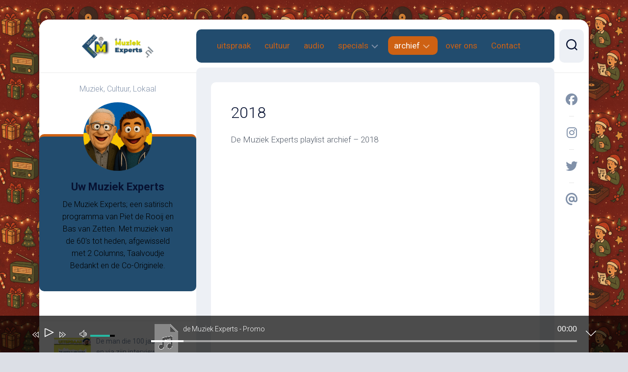

--- FILE ---
content_type: text/html; charset=UTF-8
request_url: https://www.demuziekexperts.nl/2018-2/
body_size: 33068
content:
<!DOCTYPE html> 
<html class="no-js" lang="nl-NL">

<head>
	<meta charset="UTF-8">
	<meta name="viewport" content="width=device-width, initial-scale=1.0">
	<link rel="profile" href="https://gmpg.org/xfn/11">
		
	<title>2018 &#8211; De Muziek Experts</title>
<meta name='robots' content='max-image-preview:large' />
<script>document.documentElement.className = document.documentElement.className.replace("no-js","js");</script>
<!-- Jetpack Site Verification Tags -->
<meta name="google-site-verification" content="yCqPF6h_Eo3UZqzI6t15LkmlAmIeu4BCyZNg6EX9Wj0" />
<link rel='dns-prefetch' href='//stats.wp.com' />
<link rel='dns-prefetch' href='//fonts.googleapis.com' />
<link rel='dns-prefetch' href='//use.fontawesome.com' />
<link rel='dns-prefetch' href='//maxcdn.bootstrapcdn.com' />
<link rel="alternate" type="application/rss+xml" title="De Muziek Experts &raquo; feed" href="https://www.demuziekexperts.nl/feed/" />
<link rel="alternate" type="application/rss+xml" title="De Muziek Experts &raquo; reacties feed" href="https://www.demuziekexperts.nl/comments/feed/" />
<link rel="alternate" title="oEmbed (JSON)" type="application/json+oembed" href="https://www.demuziekexperts.nl/wp-json/oembed/1.0/embed?url=https%3A%2F%2Fwww.demuziekexperts.nl%2F2018-2%2F" />
<link rel="alternate" title="oEmbed (XML)" type="text/xml+oembed" href="https://www.demuziekexperts.nl/wp-json/oembed/1.0/embed?url=https%3A%2F%2Fwww.demuziekexperts.nl%2F2018-2%2F&#038;format=xml" />
<style id='wp-img-auto-sizes-contain-inline-css' type='text/css'>
img:is([sizes=auto i],[sizes^="auto," i]){contain-intrinsic-size:3000px 1500px}
/*# sourceURL=wp-img-auto-sizes-contain-inline-css */
</style>
<link rel='stylesheet' id='wpb-google-fonts-PT-Sans-css' href='https://fonts.googleapis.com/css?family=PT+Sans%3A400%2C700&#038;ver=6.9' type='text/css' media='all' />
<link rel='stylesheet' id='audio9-html5_site_css-css' href='https://www.demuziekexperts.nl/wp-content/plugins/lbg-audio9_html5_radio_zuper/audio9_html5_radio_zuper/audio9_html5.css?ver=6.9' type='text/css' media='all' />
<style id='wp-emoji-styles-inline-css' type='text/css'>

	img.wp-smiley, img.emoji {
		display: inline !important;
		border: none !important;
		box-shadow: none !important;
		height: 1em !important;
		width: 1em !important;
		margin: 0 0.07em !important;
		vertical-align: -0.1em !important;
		background: none !important;
		padding: 0 !important;
	}
/*# sourceURL=wp-emoji-styles-inline-css */
</style>
<link rel='stylesheet' id='wp-block-library-css' href='https://www.demuziekexperts.nl/wp-includes/css/dist/block-library/style.min.css?ver=6.9' type='text/css' media='all' />
<style id='wp-block-paragraph-inline-css' type='text/css'>
.is-small-text{font-size:.875em}.is-regular-text{font-size:1em}.is-large-text{font-size:2.25em}.is-larger-text{font-size:3em}.has-drop-cap:not(:focus):first-letter{float:left;font-size:8.4em;font-style:normal;font-weight:100;line-height:.68;margin:.05em .1em 0 0;text-transform:uppercase}body.rtl .has-drop-cap:not(:focus):first-letter{float:none;margin-left:.1em}p.has-drop-cap.has-background{overflow:hidden}:root :where(p.has-background){padding:1.25em 2.375em}:where(p.has-text-color:not(.has-link-color)) a{color:inherit}p.has-text-align-left[style*="writing-mode:vertical-lr"],p.has-text-align-right[style*="writing-mode:vertical-rl"]{rotate:180deg}
/*# sourceURL=https://www.demuziekexperts.nl/wp-includes/blocks/paragraph/style.min.css */
</style>
<style id='global-styles-inline-css' type='text/css'>
:root{--wp--preset--aspect-ratio--square: 1;--wp--preset--aspect-ratio--4-3: 4/3;--wp--preset--aspect-ratio--3-4: 3/4;--wp--preset--aspect-ratio--3-2: 3/2;--wp--preset--aspect-ratio--2-3: 2/3;--wp--preset--aspect-ratio--16-9: 16/9;--wp--preset--aspect-ratio--9-16: 9/16;--wp--preset--color--black: #000000;--wp--preset--color--cyan-bluish-gray: #abb8c3;--wp--preset--color--white: #ffffff;--wp--preset--color--pale-pink: #f78da7;--wp--preset--color--vivid-red: #cf2e2e;--wp--preset--color--luminous-vivid-orange: #ff6900;--wp--preset--color--luminous-vivid-amber: #fcb900;--wp--preset--color--light-green-cyan: #7bdcb5;--wp--preset--color--vivid-green-cyan: #00d084;--wp--preset--color--pale-cyan-blue: #8ed1fc;--wp--preset--color--vivid-cyan-blue: #0693e3;--wp--preset--color--vivid-purple: #9b51e0;--wp--preset--gradient--vivid-cyan-blue-to-vivid-purple: linear-gradient(135deg,rgb(6,147,227) 0%,rgb(155,81,224) 100%);--wp--preset--gradient--light-green-cyan-to-vivid-green-cyan: linear-gradient(135deg,rgb(122,220,180) 0%,rgb(0,208,130) 100%);--wp--preset--gradient--luminous-vivid-amber-to-luminous-vivid-orange: linear-gradient(135deg,rgb(252,185,0) 0%,rgb(255,105,0) 100%);--wp--preset--gradient--luminous-vivid-orange-to-vivid-red: linear-gradient(135deg,rgb(255,105,0) 0%,rgb(207,46,46) 100%);--wp--preset--gradient--very-light-gray-to-cyan-bluish-gray: linear-gradient(135deg,rgb(238,238,238) 0%,rgb(169,184,195) 100%);--wp--preset--gradient--cool-to-warm-spectrum: linear-gradient(135deg,rgb(74,234,220) 0%,rgb(151,120,209) 20%,rgb(207,42,186) 40%,rgb(238,44,130) 60%,rgb(251,105,98) 80%,rgb(254,248,76) 100%);--wp--preset--gradient--blush-light-purple: linear-gradient(135deg,rgb(255,206,236) 0%,rgb(152,150,240) 100%);--wp--preset--gradient--blush-bordeaux: linear-gradient(135deg,rgb(254,205,165) 0%,rgb(254,45,45) 50%,rgb(107,0,62) 100%);--wp--preset--gradient--luminous-dusk: linear-gradient(135deg,rgb(255,203,112) 0%,rgb(199,81,192) 50%,rgb(65,88,208) 100%);--wp--preset--gradient--pale-ocean: linear-gradient(135deg,rgb(255,245,203) 0%,rgb(182,227,212) 50%,rgb(51,167,181) 100%);--wp--preset--gradient--electric-grass: linear-gradient(135deg,rgb(202,248,128) 0%,rgb(113,206,126) 100%);--wp--preset--gradient--midnight: linear-gradient(135deg,rgb(2,3,129) 0%,rgb(40,116,252) 100%);--wp--preset--font-size--small: 13px;--wp--preset--font-size--medium: 20px;--wp--preset--font-size--large: 36px;--wp--preset--font-size--x-large: 42px;--wp--preset--spacing--20: 0.44rem;--wp--preset--spacing--30: 0.67rem;--wp--preset--spacing--40: 1rem;--wp--preset--spacing--50: 1.5rem;--wp--preset--spacing--60: 2.25rem;--wp--preset--spacing--70: 3.38rem;--wp--preset--spacing--80: 5.06rem;--wp--preset--shadow--natural: 6px 6px 9px rgba(0, 0, 0, 0.2);--wp--preset--shadow--deep: 12px 12px 50px rgba(0, 0, 0, 0.4);--wp--preset--shadow--sharp: 6px 6px 0px rgba(0, 0, 0, 0.2);--wp--preset--shadow--outlined: 6px 6px 0px -3px rgb(255, 255, 255), 6px 6px rgb(0, 0, 0);--wp--preset--shadow--crisp: 6px 6px 0px rgb(0, 0, 0);}:where(.is-layout-flex){gap: 0.5em;}:where(.is-layout-grid){gap: 0.5em;}body .is-layout-flex{display: flex;}.is-layout-flex{flex-wrap: wrap;align-items: center;}.is-layout-flex > :is(*, div){margin: 0;}body .is-layout-grid{display: grid;}.is-layout-grid > :is(*, div){margin: 0;}:where(.wp-block-columns.is-layout-flex){gap: 2em;}:where(.wp-block-columns.is-layout-grid){gap: 2em;}:where(.wp-block-post-template.is-layout-flex){gap: 1.25em;}:where(.wp-block-post-template.is-layout-grid){gap: 1.25em;}.has-black-color{color: var(--wp--preset--color--black) !important;}.has-cyan-bluish-gray-color{color: var(--wp--preset--color--cyan-bluish-gray) !important;}.has-white-color{color: var(--wp--preset--color--white) !important;}.has-pale-pink-color{color: var(--wp--preset--color--pale-pink) !important;}.has-vivid-red-color{color: var(--wp--preset--color--vivid-red) !important;}.has-luminous-vivid-orange-color{color: var(--wp--preset--color--luminous-vivid-orange) !important;}.has-luminous-vivid-amber-color{color: var(--wp--preset--color--luminous-vivid-amber) !important;}.has-light-green-cyan-color{color: var(--wp--preset--color--light-green-cyan) !important;}.has-vivid-green-cyan-color{color: var(--wp--preset--color--vivid-green-cyan) !important;}.has-pale-cyan-blue-color{color: var(--wp--preset--color--pale-cyan-blue) !important;}.has-vivid-cyan-blue-color{color: var(--wp--preset--color--vivid-cyan-blue) !important;}.has-vivid-purple-color{color: var(--wp--preset--color--vivid-purple) !important;}.has-black-background-color{background-color: var(--wp--preset--color--black) !important;}.has-cyan-bluish-gray-background-color{background-color: var(--wp--preset--color--cyan-bluish-gray) !important;}.has-white-background-color{background-color: var(--wp--preset--color--white) !important;}.has-pale-pink-background-color{background-color: var(--wp--preset--color--pale-pink) !important;}.has-vivid-red-background-color{background-color: var(--wp--preset--color--vivid-red) !important;}.has-luminous-vivid-orange-background-color{background-color: var(--wp--preset--color--luminous-vivid-orange) !important;}.has-luminous-vivid-amber-background-color{background-color: var(--wp--preset--color--luminous-vivid-amber) !important;}.has-light-green-cyan-background-color{background-color: var(--wp--preset--color--light-green-cyan) !important;}.has-vivid-green-cyan-background-color{background-color: var(--wp--preset--color--vivid-green-cyan) !important;}.has-pale-cyan-blue-background-color{background-color: var(--wp--preset--color--pale-cyan-blue) !important;}.has-vivid-cyan-blue-background-color{background-color: var(--wp--preset--color--vivid-cyan-blue) !important;}.has-vivid-purple-background-color{background-color: var(--wp--preset--color--vivid-purple) !important;}.has-black-border-color{border-color: var(--wp--preset--color--black) !important;}.has-cyan-bluish-gray-border-color{border-color: var(--wp--preset--color--cyan-bluish-gray) !important;}.has-white-border-color{border-color: var(--wp--preset--color--white) !important;}.has-pale-pink-border-color{border-color: var(--wp--preset--color--pale-pink) !important;}.has-vivid-red-border-color{border-color: var(--wp--preset--color--vivid-red) !important;}.has-luminous-vivid-orange-border-color{border-color: var(--wp--preset--color--luminous-vivid-orange) !important;}.has-luminous-vivid-amber-border-color{border-color: var(--wp--preset--color--luminous-vivid-amber) !important;}.has-light-green-cyan-border-color{border-color: var(--wp--preset--color--light-green-cyan) !important;}.has-vivid-green-cyan-border-color{border-color: var(--wp--preset--color--vivid-green-cyan) !important;}.has-pale-cyan-blue-border-color{border-color: var(--wp--preset--color--pale-cyan-blue) !important;}.has-vivid-cyan-blue-border-color{border-color: var(--wp--preset--color--vivid-cyan-blue) !important;}.has-vivid-purple-border-color{border-color: var(--wp--preset--color--vivid-purple) !important;}.has-vivid-cyan-blue-to-vivid-purple-gradient-background{background: var(--wp--preset--gradient--vivid-cyan-blue-to-vivid-purple) !important;}.has-light-green-cyan-to-vivid-green-cyan-gradient-background{background: var(--wp--preset--gradient--light-green-cyan-to-vivid-green-cyan) !important;}.has-luminous-vivid-amber-to-luminous-vivid-orange-gradient-background{background: var(--wp--preset--gradient--luminous-vivid-amber-to-luminous-vivid-orange) !important;}.has-luminous-vivid-orange-to-vivid-red-gradient-background{background: var(--wp--preset--gradient--luminous-vivid-orange-to-vivid-red) !important;}.has-very-light-gray-to-cyan-bluish-gray-gradient-background{background: var(--wp--preset--gradient--very-light-gray-to-cyan-bluish-gray) !important;}.has-cool-to-warm-spectrum-gradient-background{background: var(--wp--preset--gradient--cool-to-warm-spectrum) !important;}.has-blush-light-purple-gradient-background{background: var(--wp--preset--gradient--blush-light-purple) !important;}.has-blush-bordeaux-gradient-background{background: var(--wp--preset--gradient--blush-bordeaux) !important;}.has-luminous-dusk-gradient-background{background: var(--wp--preset--gradient--luminous-dusk) !important;}.has-pale-ocean-gradient-background{background: var(--wp--preset--gradient--pale-ocean) !important;}.has-electric-grass-gradient-background{background: var(--wp--preset--gradient--electric-grass) !important;}.has-midnight-gradient-background{background: var(--wp--preset--gradient--midnight) !important;}.has-small-font-size{font-size: var(--wp--preset--font-size--small) !important;}.has-medium-font-size{font-size: var(--wp--preset--font-size--medium) !important;}.has-large-font-size{font-size: var(--wp--preset--font-size--large) !important;}.has-x-large-font-size{font-size: var(--wp--preset--font-size--x-large) !important;}
/*# sourceURL=global-styles-inline-css */
</style>

<style id='classic-theme-styles-inline-css' type='text/css'>
/*! This file is auto-generated */
.wp-block-button__link{color:#fff;background-color:#32373c;border-radius:9999px;box-shadow:none;text-decoration:none;padding:calc(.667em + 2px) calc(1.333em + 2px);font-size:1.125em}.wp-block-file__button{background:#32373c;color:#fff;text-decoration:none}
/*# sourceURL=/wp-includes/css/classic-themes.min.css */
</style>
<style id='font-awesome-svg-styles-default-inline-css' type='text/css'>
.svg-inline--fa {
  display: inline-block;
  height: 1em;
  overflow: visible;
  vertical-align: -.125em;
}
/*# sourceURL=font-awesome-svg-styles-default-inline-css */
</style>
<link rel='stylesheet' id='font-awesome-svg-styles-css' href='http://www.demuziekexperts.nl/wp-content/uploads/font-awesome/v6.7.2/css/svg-with-js.css' type='text/css' media='all' />
<style id='font-awesome-svg-styles-inline-css' type='text/css'>
   .wp-block-font-awesome-icon svg::before,
   .wp-rich-text-font-awesome-icon svg::before {content: unset;}
/*# sourceURL=font-awesome-svg-styles-inline-css */
</style>
<link rel='stylesheet' id='igd-dashicons-css' href='https://www.demuziekexperts.nl/wp-includes/css/dashicons.min.css?ver=1.5.4' type='text/css' media='all' />
<link rel='stylesheet' id='lucky-radio-clock-style-css' href='https://www.demuziekexperts.nl/wp-content/plugins/lucky-radio-clock-meow/lucky-clock.css?ver=6.9' type='text/css' media='all' />
<link rel='stylesheet' id='muziekexperts-liveclock-style-css' href='https://www.demuziekexperts.nl/wp-content/plugins/muziekexperts-liveclock-v2/liveclock.css?ver=1765079509' type='text/css' media='all' />
<link rel='stylesheet' id='vintage-radio-style-css' href='https://www.demuziekexperts.nl/wp-content/plugins/vintage-radio-player/style.css?ver=6.9' type='text/css' media='all' />
<link rel='stylesheet' id='sptpro-animate-css-css' href='https://www.demuziekexperts.nl/wp-content/plugins/wp-expand-tabs-free/public/assets/css/animate.min.css?ver=3.1.2' type='text/css' media='all' />
<link rel='stylesheet' id='sptpro-style-css' href='https://www.demuziekexperts.nl/wp-content/plugins/wp-expand-tabs-free/public/assets/css/wp-tabs-public.min.css?ver=3.1.2' type='text/css' media='all' />
<style id='sptpro-style-inline-css' type='text/css'>
#sp-tabpro-wrapper_6607.sp-tab__lay-default .sp-tab__tab-content {width: 100%;}#sp-tabpro-wrapper_6607 .animated {-webkit-animation-duration: 500ms;animation-duration: 500ms;}#sp-wp-tabs-wrapper_6607 .sp-tab__nav { justify-content: flex-start; }#sp-wp-tabs-wrapper_6607.sp-tab__lay-default.sp-tab__horizontal-bottom {display: flex;flex-direction: column-reverse;}#sp-wp-tabs-wrapper_6607.sp-tab__lay-default.sp-tab__horizontal-bottom > ul {border-top: 1px solid #cccccc;border-bottom: 0;margin-top: 0;}#sp-wp-tabs-wrapper_6607.sp-tab__lay-default.sp-tab__horizontal-bottom > ul > li .sp-tab__nav-link.sp-tab__active {border-color: transparent #cccccc#cccccc;margin-top: -1px;}#sp-wp-tabs-wrapper_6607.sp-tab__lay-default.sp-tab__horizontal-bottom > ul > li .sp-tab__nav-link,#sp-wp-tabs-wrapper_6607.sp-tab__lay-default.sp-tab__horizontal-bottom > ul > li a,#sp-wp-tabs-wrapper_6607.sp-tab__lay-default.sp-tab__horizontal-bottom > ul > .sp-tab__nav-item {border-top: 0;border-top-left-radius: 0;border-top-right-radius: 0;border-bottom-left-radius: 2px;border-bottom-right-radius: 2px;}#sp-wp-tabs-wrapper_6607.sp-tab__lay-default.sp-tab__horizontal-bottom > ul {border-bottom: none;}#sp-wp-tabs-wrapper_6607.sp-tab__lay-default.sp-tab__horizontal-bottom .sp-tab__tab-content .sp-tab__tab-pane {border-top: 1px solid #cccccc;border-bottom: 0;}#sp-wp-tabs-wrapper_6607.sp-tab__lay-default .sp-tab__tab-content .sp-tab-content > ul,#sp-wp-tabs-wrapper_6607.sp-tab__lay-default .sp-tab__tab-content .sp-tab-content > ol {border-bottom: none;}#sp-wp-tabs-wrapper_6607 .sp-tab__nav-tabs .sp-tab__nav-item.show .sp-tab__nav-link,#sp-wp-tabs-wrapper_6607.sp-tab__lay-default ul li .sp-tab__nav-link.sp-tab__active {border-color: #cccccc#cccccc transparent;}#sp-wp-tabs-wrapper_6607 > .sp-tab__nav-tabs .sp-tab__nav-link.sp-tab__active .sp-tab__tab_title,#sp-wp-tabs-wrapper_6607.sp-tab__lay-default .sp-tab__nav-link > .sp-tab__card-header {color: #444;}#sp-wp-tabs-wrapper_6607.sp-tab__lay-default > ul > li > .sp-tab__nav-link,#sp-wp-tabs-wrapper_6607.sp-tab__lay-default > ul > li > a {cursor: pointer;border-color: #cccccc;padding-top: 15px;padding-right: 15px;padding-bottom: 15px;padding-left: 15px;}#sp-wp-tabs-wrapper_6607 > .sp-tab__nav-tabs .sp-tab__nav-link {border: 1px solid #cccccc;height: 100%;}#sp-wp-tabs-wrapper_6607.sp-tab__lay-default > ul > li .sp-tab__nav-link,#sp-wp-tabs-wrapper_6607.sp-tab__lay-default > ul > li a,#sp-wp-tabs-wrapper_6607.sp-tab__lay-default > ul > .sp-tab__nav-item {border-top-left-radius: 2px;border-top-right-radius: 2px;}#sp-wp-tabs-wrapper_6607 .sp-tab__nav-tabs .sp-tab__nav-item {margin-bottom: -1px; }#sp-wp-tabs-wrapper_6607.sp-tab__lay-default > ul .sp-tab__nav-item {margin-right: 10px;}#sp-wp-tabs-wrapper_6607.sp-tab__lay-default.sp-tab__horizontal-bottom > ul .sp-tab__nav-item {margin-right: 10px;margin-top: 0;}#sp-wp-tabs-wrapper_6607.sp-tab__lay-default > ul .sp-tab__nav-item .sp-tab__nav-link:hover .sp-tab__tab_title,#sp-wp-tabs-wrapper_6607.sp-tab__lay-default > ul .sp-tab__nav-item a:hover .sp-tab__tab_title,#sp-wp-tabs-wrapper_6607.sp-tab__lay-default .sp-tab__nav-link.collapsed .sp-tab__card-header:hover {color: #444;transition: .3s;}#sp-wp-tabs-wrapper_6607.sp-tab__lay-default > ul .sp-tab__nav-item,#sp-wp-tabs-wrapper_6607.sp-tab__lay-default .sp-tab__nav-link.collapsed > .sp-tab__card-header {background-color: #eee;transition: 0.3s;}#sp-wp-tabs-wrapper_6607 > .sp-tab__nav-tabs > .sp-tab__nav-item.show .sp-tab__nav-link,#sp-wp-tabs-wrapper_6607 > .sp-tab__nav-tabs > .sp-tab__nav-item .sp-tab__nav-link.sp-tab__active,#sp-wp-tabs-wrapper_6607.sp-tab__lay-default .sp-tab__nav-link > .sp-tab__card-header {background-color: #fff;}#sp-tabs-wrapper_6607.sp-tab__lay-default > ul .sp-tab__nav-item .sp-tab__nav-link:not(.sp-tab__active):hover,#sp-tabs-wrapper_6607.sp-tab__lay-default .sp-tab__tab-content > .sp-tab__tab-pane .sp-tab__card-header:hover {background-color: #fff;}#sp-wp-tabs-wrapper_6607.sp-tab__lay-default > ul .sp-tab__nav-item:not(.sp-tab__active):hover,#sp-wp-tabs-wrapper_6607.sp-tab__lay-default .sp-tab__nav-link.collapsed > .sp-tab__card-header:hover {background-color: #fff;}#sp-wp-tabs-wrapper_6607.sp-tab__lay-default > ul .sp-tab__nav-item:last-child {margin-right: 0;}#sp-wp-tabs-wrapper_6607.sp-tab__lay-default > .sp-tab__tab-content .sp-tab__tab-pane {border: 1px solid #cccccc;padding-top: 20px;padding-right: 20px;padding-bottom: 20px;padding-left: 20px;background-color: #ffffff;}#sp-wp-tabs-wrapper_6607.sp-tab__lay-default > ul {border-bottom: 1px solid #cccccc;}#sp-wp-tabs-wrapper_6607.sp-tab__lay-default > .sp-tab__tab-content .sp-tab__tab-pane {border-top: 0px;}@media(max-width:480px) {#sp-wp-tabs-wrapper_6607.sp-tab__lay-default > ul li.sp-tab__nav-item {width: 100%;margin-right: 0px;}#sp-wp-tabs-wrapper_6607.sp-tab__lay-default > ul li.sp-tab__nav-item:last-child {margin-bottom: -1px;}}#poststuff h2.sp-tab__section_title_6607, h2.sp-tab__section_title_6607 ,.editor-styles-wrapper .wp-block h2.sp-tab__section_title_6607{margin-bottom: 30px !important;font-weight: 600;font-style: normal;font-size: 28px;line-height: 28px;letter-spacing: 0px;padding: 0;color: #444444;}#sp-wp-tabs-wrapper_6607.sp-tab__lay-default > ul .sp-tab__nav-item .sp-tab__tab_title,#sp-wp-tabs-wrapper_6607.sp-tab__lay-default span > .sp-tab__card-header {font-weight: 600;font-style: normal;font-size: 16px;line-height: 22px;letter-spacing: 0px;color: #444;margin: 0px;}#sp-wp-tabs-wrapper_6607.sp-tab__lay-default > .sp-tab__tab-content .sp-tab__tab-pane,#sp-wp-tabs-wrapper_6607.sp-tab__lay-default > .sp-tab__tab-content .sp-tab__tab-pane p {font-weight: 400;font-style: normal;font-size: 16px;line-height: 24px;letter-spacing: 0px;color: #444;}#sp-wp-tabs-wrapper_6607.sp-tab__lay-default > .sp-tab__tab-content .sp-tab__tab-pane ul li a, #sp-wp-tabs-wrapper_6607.sp-tab__lay-default .sp-tab__tab-content .sp-tab__tab-pane ol li a {color: #444;}
/*# sourceURL=sptpro-style-inline-css */
</style>
<link rel='stylesheet' id='url-shortify-css' href='https://www.demuziekexperts.nl/wp-content/plugins/url-shortify/lite/dist/styles/url-shortify.css?ver=1.11.4' type='text/css' media='all' />
<link rel='stylesheet' id='dashscroll-style-css' href='https://www.demuziekexperts.nl/wp-content/themes/dashscroll/style.css?ver=6.9' type='text/css' media='all' />
<style id='dashscroll-style-inline-css' type='text/css'>
body { font-family: "Roboto", Arial, sans-serif; }

.themeform label .required,
.entry a,
.s2 .social-links .social-tooltip:hover,
.type-list-title a:hover,
.type-list-more,
.type-list-meta li a:hover,
.nav-menu:not(.mobile) a,
.nav-menu.mobile ul li a,
.alx-tabs-nav li a,
.alx-tab .tab-item-category a,
.alx-posts .post-item-category a,
.alx-tab li:hover .tab-item-title a,
.alx-tab li:hover .tab-item-comment a,
.alx-posts li:hover .post-item-title a,
.comment-tabs li.active a,
.related-title a:hover { color: #ce6113; }

.themeform input[type="button"],
.themeform input[type="reset"],
.themeform input[type="submit"],
.themeform button[type="button"],
.themeform button[type="reset"],
.themeform button[type="submit"],
.themeform input[type="button"]:hover,
.themeform input[type="reset"]:hover,
.themeform input[type="submit"]:hover,
.themeform button[type="button"]:hover,
.themeform button[type="reset"]:hover,
.themeform button[type="submit"]:hover,
.type-list-more:hover,
.toggle-search.active,
.menu-toggle-icon span,
.nav-menu:not(.mobile) .menu > li.current_page_item > span, 
.nav-menu:not(.mobile) .menu > li.current-menu-item > span, 
.nav-menu:not(.mobile) .menu > li.current-menu-ancestor > span, 
.nav-menu:not(.mobile) .menu > li.current-post-parent > span,
.author-bio .bio-avatar:after,
.sidebar .post-nav li a:hover,
.alx-tabs-nav li.active a { background-color: #ce6113; }

#profile { border-top-color: #ce6113; }
.search-expand .themeform input,
.search-expand .themeform input:focus { border: 1px solid #ce6113; }

.nav-menu .svg-icon,
.nav-menu.mobile button.active .svg-icon { fill:#ce6113; }

.nav-menu.mobile button:focus,
.menu-toggle:focus { box-shadow: inset 0 0px 2px #ce6113; }
				

.s2 .social-links .social-tooltip:hover,
#profile,
.type-list-more,
.search-expand,
.nav-menu:not(.mobile),
.nav-menu.mobile,
.alx-tabs-nav,
.comment-tabs li.active a { background-color: #224c6e; }
				

/*# sourceURL=dashscroll-style-inline-css */
</style>
<link rel='stylesheet' id='dashscroll-responsive-css' href='https://www.demuziekexperts.nl/wp-content/themes/dashscroll/responsive.css?ver=6.9' type='text/css' media='all' />
<link rel='stylesheet' id='dashscroll-font-awesome-css' href='https://www.demuziekexperts.nl/wp-content/themes/dashscroll/fonts/all.min.css?ver=6.9' type='text/css' media='all' />
<link rel='stylesheet' id='roboto-css' href='//fonts.googleapis.com/css?family=Roboto%3A400%2C300italic%2C300%2C400italic%2C700&#038;subset=latin%2Clatin-ext&#038;ver=6.9' type='text/css' media='all' />
<link rel='stylesheet' id='font-awesome-official-css' href='https://use.fontawesome.com/releases/v6.7.2/css/all.css' type='text/css' media='all' integrity="sha384-nRgPTkuX86pH8yjPJUAFuASXQSSl2/bBUiNV47vSYpKFxHJhbcrGnmlYpYJMeD7a" crossorigin="anonymous" />
<link rel='stylesheet' id='recent-posts-widget-with-thumbnails-public-style-css' href='https://www.demuziekexperts.nl/wp-content/plugins/recent-posts-widget-with-thumbnails/public.css?ver=7.1.1' type='text/css' media='all' />
<link rel='stylesheet' id='mediaelement-css' href='https://www.demuziekexperts.nl/wp-includes/js/mediaelement/mediaelementplayer-legacy.min.css?ver=4.2.17' type='text/css' media='all' />
<link rel='stylesheet' id='wp-mediaelement-css' href='https://www.demuziekexperts.nl/wp-includes/js/mediaelement/wp-mediaelement.min.css?ver=6.9' type='text/css' media='all' />
<link rel='stylesheet' id='themify-audio-dock-css' href='https://www.demuziekexperts.nl/wp-content/plugins/themify-audio-dock/assets/styles.css?ver=2.0.6' type='text/css' media='all' />
<link rel='stylesheet' id='font-awesome-css' href='//maxcdn.bootstrapcdn.com/font-awesome/4.3.0/css/font-awesome.min.css?ver=4.3.0' type='text/css' media='all' />
<link rel='stylesheet' id='dkpdf-frontend-css' href='https://www.demuziekexperts.nl/wp-content/plugins/dk-pdf/assets/css/frontend.css?ver=2.2.0' type='text/css' media='all' />
<link rel='stylesheet' id='font-awesome-official-v4shim-css' href='https://use.fontawesome.com/releases/v6.7.2/css/v4-shims.css' type='text/css' media='all' integrity="sha384-npPMK6zwqNmU3qyCCxEcWJkLBNYxEFM1nGgSoAWuCCXqVVz0cvwKEMfyTNkOxM2N" crossorigin="anonymous" />
<link rel='stylesheet' id='sharedaddy-css' href='https://www.demuziekexperts.nl/wp-content/plugins/jetpack/modules/sharedaddy/sharing.css?ver=15.3.1' type='text/css' media='all' />
<link rel='stylesheet' id='social-logos-css' href='https://www.demuziekexperts.nl/wp-content/plugins/jetpack/_inc/social-logos/social-logos.min.css?ver=15.3.1' type='text/css' media='all' />
<script type="text/javascript" src="https://www.demuziekexperts.nl/wp-includes/js/jquery/jquery.min.js?ver=3.7.1" id="jquery-core-js"></script>
<script type="text/javascript" src="https://www.demuziekexperts.nl/wp-includes/js/jquery/jquery-migrate.min.js?ver=3.4.1" id="jquery-migrate-js"></script>
<script type="text/javascript" src="https://www.demuziekexperts.nl/wp-content/plugins/lbg-audio9_html5_radio_zuper/audio9_html5_radio_zuper/js/jquery.mousewheel.min.js?ver=6.9" id="lbg-mousewheel-js"></script>
<script type="text/javascript" src="https://www.demuziekexperts.nl/wp-content/plugins/lbg-audio9_html5_radio_zuper/audio9_html5_radio_zuper/js/jquery.touchSwipe.min.js?ver=6.9" id="lbg-touchSwipe-js"></script>
<script type="text/javascript" src="https://www.demuziekexperts.nl/wp-content/plugins/lbg-audio9_html5_radio_zuper/audio9_html5_radio_zuper/js/audio9_html5.js?ver=6.9" id="lbg-audio9_html5-js"></script>
<script type="text/javascript" id="url-shortify-js-extra">
/* <![CDATA[ */
var usParams = {"ajaxurl":"https://www.demuziekexperts.nl/wp-admin/admin-ajax.php"};
//# sourceURL=url-shortify-js-extra
/* ]]> */
</script>
<script type="text/javascript" src="https://www.demuziekexperts.nl/wp-content/plugins/url-shortify/lite/dist/scripts/url-shortify.js?ver=1.11.4" id="url-shortify-js"></script>
<script type="text/javascript" src="https://www.demuziekexperts.nl/wp-content/themes/dashscroll/js/slick.min.js?ver=6.9" id="dashscroll-slick-js"></script>
<link rel="https://api.w.org/" href="https://www.demuziekexperts.nl/wp-json/" /><link rel="alternate" title="JSON" type="application/json" href="https://www.demuziekexperts.nl/wp-json/wp/v2/pages/422" /><link rel="EditURI" type="application/rsd+xml" title="RSD" href="https://www.demuziekexperts.nl/xmlrpc.php?rsd" />
<meta name="generator" content="WordPress 6.9" />
<meta name="generator" content="Seriously Simple Podcasting 3.14.0" />
<link rel="canonical" href="https://www.demuziekexperts.nl/2018-2/" />
<link rel='shortlink' href='https://wp.me/Pce3gS-6O' />
<meta name="generator" content="Redux 4.5.9" />
<link rel="alternate" type="application/rss+xml" title="Podcast RSS-feed" href="https://www.demuziekexperts.nl/feed/podcast" />

	<style>img#wpstats{display:none}</style>
				<style type="text/css">.pp-podcast {opacity: 0;}</style>
		<meta name="description" content="De Muziek Experts playlist archief - 2018" />
<style type="text/css" id="custom-background-css">
body.custom-background { background-image: url("https://www.demuziekexperts.nl/wp-content/uploads/2025/11/TME-kerstwallpaper-3-scaled.jpg"); background-position: left top; background-size: cover; background-repeat: no-repeat; background-attachment: fixed; }
</style>
	
<!-- Jetpack Open Graph Tags -->
<meta property="og:type" content="article" />
<meta property="og:title" content="2018" />
<meta property="og:url" content="https://www.demuziekexperts.nl/2018-2/" />
<meta property="og:description" content="De Muziek Experts playlist archief &#8211; 2018" />
<meta property="article:published_time" content="2019-01-01T21:11:00+00:00" />
<meta property="article:modified_time" content="2023-01-31T21:12:58+00:00" />
<meta property="og:site_name" content="De Muziek Experts" />
<meta property="og:image" content="https://www.demuziekexperts.nl/wp-content/uploads/2025/10/KBMpresenteert-DeMuziekExpertsNL-scaled.png" />
<meta property="og:image:width" content="2560" />
<meta property="og:image:height" content="853" />
<meta property="og:image:alt" content="" />
<meta property="og:locale" content="nl_NL" />
<meta name="twitter:text:title" content="2018" />
<meta name="twitter:image" content="https://www.demuziekexperts.nl/wp-content/uploads/2025/10/cropped-KbMpresenteert-MuziekExpertsNL_Logo2-510x510.png" />
<meta name="twitter:card" content="summary" />

<!-- End Jetpack Open Graph Tags -->
<link rel="icon" href="https://www.demuziekexperts.nl/wp-content/uploads/2025/10/cropped-KbMpresenteert-MuziekExpertsNL_Logo2-150x150.png" sizes="32x32" />
<link rel="icon" href="https://www.demuziekexperts.nl/wp-content/uploads/2025/10/cropped-KbMpresenteert-MuziekExpertsNL_Logo2-200x200.png" sizes="192x192" />
<link rel="apple-touch-icon" href="https://www.demuziekexperts.nl/wp-content/uploads/2025/10/cropped-KbMpresenteert-MuziekExpertsNL_Logo2-200x200.png" />
<meta name="msapplication-TileImage" content="https://www.demuziekexperts.nl/wp-content/uploads/2025/10/cropped-KbMpresenteert-MuziekExpertsNL_Logo2-510x510.png" />
<style>.shorten_url { 
	   padding: 10px 10px 10px 10px ; 
	   border: 1px solid #AAAAAA ; 
	   background-color: #EEEEEE ;
}</style><link rel='stylesheet' id='pppublic-css' href='https://www.demuziekexperts.nl/wp-content/plugins/podcast-player/frontend/css/podcast-player-public.css?ver=7.9.12' type='text/css' media='all' />
</head>

<body class="wp-singular page-template-default page page-id-422 custom-background wp-custom-logo wp-theme-dashscroll col-2cr full-width skew-active logged-out">


<a class="skip-link screen-reader-text" href="#page">Ga naar de inhoud</a>

<div id="wrapper">
	
		
	<div id="wrapper-inner">
	
		<header id="header">
			
			<p class="site-title"><a href="https://www.demuziekexperts.nl/" rel="home"><img src="https://www.demuziekexperts.nl/wp-content/uploads/2025/10/KBMpresenteert-DeMuziekExpertsNL-scaled.png" alt="De Muziek Experts"></a></p>
							<p class="site-description">Muziek, Cultuur, Lokaal</p>
			
			<div id="move-sidebar-header"></div>
			
	<div class="sidebar s1">
		
		<div class="sidebar-content">

							<div id="profile" class="group">
					<div id="profile-inner">
													<div id="profile-image"><img src="https://www.demuziekexperts.nl/wp-content/uploads/2025/04/FotoBP-muppetme.jpg" alt="" /></div>
																			<div id="profile-name">Uw Muziek Experts</div>
																			<div id="profile-description">De Muziek Experts; een satirisch programma van Piet de Rooij en Bas van Zetten.
Met muziek van de 60's tot heden, afgewisseld met 2 Columns, Taalvoudje Bedankt en de Co-Originele.</div>
											</div>
				</div>
						
			
			<div id="text-2" class="widget widget_text">			<div class="textwidget">    <div id="liveclock-container">
      <div id="liveclock-background"></div>
      <div id="liveclock-content">
        <div id="live-top-text">Nog</div>
        <div id="live-status"></div>
        <div id="countdown">
          <div class="time-block"><span id="days">00</span><small>Dagen</small></div>
          <div class="time-block"><span id="hours">00</span><small>Uren</small></div>
          <div class="time-block"><span id="minutes">00</span><small>Minuten</small></div>
          <div class="time-block"><span id="seconds">00</span><small>Seconden</small></div>
        </div>
        <div id="live-bottom-text">voor De Muziek Experts live gaat</div>
      </div>
    </div>
    
</div>
		</div><div id="recent-posts-widget-with-thumbnails-2" class="widget recent-posts-widget-with-thumbnails">
<div id="rpwwt-recent-posts-widget-with-thumbnails-2" class="rpwwt-widget">
	<ul>
		<li><a href="https://www.demuziekexperts.nl/de-man-die-100-jaar-werd-en-via-zijn-interview-van-velen-onze-volgende-premier-mocht-worden/" target="_blank"><img width="75" height="75" src="https://www.demuziekexperts.nl/wp-content/uploads/2025/11/tme-u-hwivlbdnezepsvmohzmkihelko-02122025-150x150.jpg" class="attachment-75x75 size-75x75 wp-post-image" alt="" decoding="async" srcset="https://www.demuziekexperts.nl/wp-content/uploads/2025/11/tme-u-hwivlbdnezepsvmohzmkihelko-02122025-150x150.jpg 150w, https://www.demuziekexperts.nl/wp-content/uploads/2025/11/tme-u-hwivlbdnezepsvmohzmkihelko-02122025-510x510.jpg 510w, https://www.demuziekexperts.nl/wp-content/uploads/2025/11/tme-u-hwivlbdnezepsvmohzmkihelko-02122025-900x900.jpg 900w, https://www.demuziekexperts.nl/wp-content/uploads/2025/11/tme-u-hwivlbdnezepsvmohzmkihelko-02122025-768x768.jpg 768w, https://www.demuziekexperts.nl/wp-content/uploads/2025/11/tme-u-hwivlbdnezepsvmohzmkihelko-02122025-200x200.jpg 200w, https://www.demuziekexperts.nl/wp-content/uploads/2025/11/tme-u-hwivlbdnezepsvmohzmkihelko-02122025-670x670.jpg 670w, https://www.demuziekexperts.nl/wp-content/uploads/2025/11/tme-u-hwivlbdnezepsvmohzmkihelko-02122025.jpg 1080w" sizes="(max-width: 75px) 100vw, 75px" /><span class="rpwwt-post-title">De man die 100 jaar werd en via zijn interview van velen onze volgende premier mocht worden</span></a><div class="rpwwt-post-author">Door Uw Muziek Experts</div><div class="rpwwt-post-date">2 december 2025</div></li>
		<li><a href="https://www.demuziekexperts.nl/sintvieringen-door-de-jaren-heen/" target="_blank"><img width="75" height="75" src="https://www.demuziekexperts.nl/wp-content/uploads/2025/11/tme-c-hsioaekvhkggddrkemdidkmwemt-02122025-150x150.jpg" class="attachment-75x75 size-75x75 wp-post-image" alt="" decoding="async" srcset="https://www.demuziekexperts.nl/wp-content/uploads/2025/11/tme-c-hsioaekvhkggddrkemdidkmwemt-02122025-150x150.jpg 150w, https://www.demuziekexperts.nl/wp-content/uploads/2025/11/tme-c-hsioaekvhkggddrkemdidkmwemt-02122025-510x510.jpg 510w, https://www.demuziekexperts.nl/wp-content/uploads/2025/11/tme-c-hsioaekvhkggddrkemdidkmwemt-02122025-900x900.jpg 900w, https://www.demuziekexperts.nl/wp-content/uploads/2025/11/tme-c-hsioaekvhkggddrkemdidkmwemt-02122025-768x768.jpg 768w, https://www.demuziekexperts.nl/wp-content/uploads/2025/11/tme-c-hsioaekvhkggddrkemdidkmwemt-02122025-200x200.jpg 200w, https://www.demuziekexperts.nl/wp-content/uploads/2025/11/tme-c-hsioaekvhkggddrkemdidkmwemt-02122025-670x670.jpg 670w, https://www.demuziekexperts.nl/wp-content/uploads/2025/11/tme-c-hsioaekvhkggddrkemdidkmwemt-02122025.jpg 1080w" sizes="(max-width: 75px) 100vw, 75px" /><span class="rpwwt-post-title">Sintvieringen door de jaren heen</span></a><div class="rpwwt-post-author">Door Uw Muziek Experts</div><div class="rpwwt-post-date">2 december 2025</div></li>
		<li><a href="https://www.demuziekexperts.nl/een-boekpublicatie-over-muizen-en-hun-karakters-het-zijn-net-mensen/" target="_blank"><img width="75" height="75" src="https://www.demuziekexperts.nl/wp-content/uploads/2025/11/tme-u-emoleodzvczzsvphgebzos-25112025-150x150.jpg" class="attachment-75x75 size-75x75 wp-post-image" alt="" decoding="async" srcset="https://www.demuziekexperts.nl/wp-content/uploads/2025/11/tme-u-emoleodzvczzsvphgebzos-25112025-150x150.jpg 150w, https://www.demuziekexperts.nl/wp-content/uploads/2025/11/tme-u-emoleodzvczzsvphgebzos-25112025-510x510.jpg 510w, https://www.demuziekexperts.nl/wp-content/uploads/2025/11/tme-u-emoleodzvczzsvphgebzos-25112025-900x900.jpg 900w, https://www.demuziekexperts.nl/wp-content/uploads/2025/11/tme-u-emoleodzvczzsvphgebzos-25112025-768x768.jpg 768w, https://www.demuziekexperts.nl/wp-content/uploads/2025/11/tme-u-emoleodzvczzsvphgebzos-25112025-200x200.jpg 200w, https://www.demuziekexperts.nl/wp-content/uploads/2025/11/tme-u-emoleodzvczzsvphgebzos-25112025-670x670.jpg 670w, https://www.demuziekexperts.nl/wp-content/uploads/2025/11/tme-u-emoleodzvczzsvphgebzos-25112025.jpg 1080w" sizes="(max-width: 75px) 100vw, 75px" /><span class="rpwwt-post-title">Een boekpublicatie over muizen en hun karakters; Het zijn net mensen.</span></a><div class="rpwwt-post-author">Door Uw Muziek Experts</div><div class="rpwwt-post-date">25 november 2025</div></li>
	</ul>
</div><!-- .rpwwt-widget -->
</div><div id="podcast_player_widget-2" class="widget podcast_player">			<style type="text/css">#pp-podcast-4866 .pod-entry__author { display: none; } #pp-podcast-4866 .pod-info__header { display: block; }</style>
			<div id="pp-podcast-4866" class="pp-podcast has-header header-visible has-featured playerview list-default media-audio hide-download"  data-teaser="" data-elength="18" data-eunit="" data-ppsdata="{&quot;ppe-4866-1&quot;:{&quot;title&quot;:&quot;cultuur &#8211; 02\/12\/2025&quot;,&quot;description&quot;:&quot;&lt;\/p&gt;\n&quot;,&quot;date&quot;:&quot;2 december 2025&quot;,&quot;link&quot;:&quot;https:\/\/s3.ustatik.com\/audio.com.audio\/transcoding\/21\/94\/1850428710109421-1850428710237885-1850428711354386.mp3?X-Amz-Content-Sha256=UNSIGNED-PAYLOAD&#038;X-Amz-Algorithm=AWS4-HMAC-SHA256&#038;X-Amz-Credential=W7IA3NSYSOQIKLY9DEVC%2F20251206%2Feu-central-1%2Fs3%2Faws4_request&#038;X-Amz-Date=20251206T160623Z&#038;X-Amz-SignedHeaders=host&#038;X-Amz-Expires=518400&#038;X-Amz-Signature=998373e728d92fe4e347be1520765ac626367f3e9cfa6849eb206e92cb61682f&quot;,&quot;src&quot;:&quot;https:\/\/s3.ustatik.com\/audio.com.audio\/transcoding\/21\/94\/1850428710109421-1850428710237885-1850428711354386.mp3?X-Amz-Content-Sha256=UNSIGNED-PAYLOAD&#038;X-Amz-Algorithm=AWS4-HMAC-SHA256&#038;X-Amz-Credential=W7IA3NSYSOQIKLY9DEVC%2F20251206%2Feu-central-1%2Fs3%2Faws4_request&#038;X-Amz-Date=20251206T160623Z&#038;X-Amz-SignedHeaders=host&#038;X-Amz-Expires=518400&#038;X-Amz-Signature=998373e728d92fe4e347be1520765ac626367f3e9cfa6849eb206e92cb61682f&quot;,&quot;featured&quot;:&quot;https:\/\/www.demuziekexperts.nl\/wp-content\/uploads\/2025\/12\/podcast-episode-image-1e7c8284d0843e974bb9c53cf1f8db2e-768x768.jpg&quot;,&quot;featured_id&quot;:9983,&quot;mediatype&quot;:&quot;audio&quot;,&quot;season&quot;:0,&quot;categories&quot;:[],&quot;duration&quot;:&quot;03:08&quot;,&quot;episodetype&quot;:&quot;full&quot;,&quot;timestamp&quot;:1764706335,&quot;key&quot;:&quot;fcc4dc50221cd97f7e1e2fe35abdd55c&quot;,&quot;fset&quot;:&quot;https:\/\/www.demuziekexperts.nl\/wp-content\/uploads\/2025\/12\/podcast-episode-image-1e7c8284d0843e974bb9c53cf1f8db2e-768x768.jpg 768w, https:\/\/www.demuziekexperts.nl\/wp-content\/uploads\/2025\/12\/podcast-episode-image-1e7c8284d0843e974bb9c53cf1f8db2e-510x510.jpg 510w, https:\/\/www.demuziekexperts.nl\/wp-content\/uploads\/2025\/12\/podcast-episode-image-1e7c8284d0843e974bb9c53cf1f8db2e-900x900.jpg 900w, https:\/\/www.demuziekexperts.nl\/wp-content\/uploads\/2025\/12\/podcast-episode-image-1e7c8284d0843e974bb9c53cf1f8db2e-150x150.jpg 150w, https:\/\/www.demuziekexperts.nl\/wp-content\/uploads\/2025\/12\/podcast-episode-image-1e7c8284d0843e974bb9c53cf1f8db2e-200x200.jpg 200w, https:\/\/www.demuziekexperts.nl\/wp-content\/uploads\/2025\/12\/podcast-episode-image-1e7c8284d0843e974bb9c53cf1f8db2e-670x670.jpg 670w, https:\/\/www.demuziekexperts.nl\/wp-content\/uploads\/2025\/12\/podcast-episode-image-1e7c8284d0843e974bb9c53cf1f8db2e.jpg 1080w&quot;,&quot;fratio&quot;:1},&quot;ppe-4866-2&quot;:{&quot;title&quot;:&quot;uitspraak &#8211; 02\/12\/2025&quot;,&quot;description&quot;:&quot;&lt;\/p&gt;\n&quot;,&quot;date&quot;:&quot;2 december 2025&quot;,&quot;link&quot;:&quot;https:\/\/s3.ustatik.com\/audio.com.audio\/transcoding\/99\/84\/1850428709958499-1850428710082751-1850428711298077.mp3?X-Amz-Content-Sha256=UNSIGNED-PAYLOAD&#038;X-Amz-Algorithm=AWS4-HMAC-SHA256&#038;X-Amz-Credential=W7IA3NSYSOQIKLY9DEVC%2F20251207%2Feu-central-1%2Fs3%2Faws4_request&#038;X-Amz-Date=20251207T022055Z&#038;X-Amz-SignedHeaders=host&#038;X-Amz-Expires=518400&#038;X-Amz-Signature=6fe97d75870d60afc8905edca811b19657c6914d51c60876409ff820348ba664&quot;,&quot;src&quot;:&quot;https:\/\/s3.ustatik.com\/audio.com.audio\/transcoding\/99\/84\/1850428709958499-1850428710082751-1850428711298077.mp3?X-Amz-Content-Sha256=UNSIGNED-PAYLOAD&#038;X-Amz-Algorithm=AWS4-HMAC-SHA256&#038;X-Amz-Credential=W7IA3NSYSOQIKLY9DEVC%2F20251207%2Feu-central-1%2Fs3%2Faws4_request&#038;X-Amz-Date=20251207T022055Z&#038;X-Amz-SignedHeaders=host&#038;X-Amz-Expires=518400&#038;X-Amz-Signature=6fe97d75870d60afc8905edca811b19657c6914d51c60876409ff820348ba664&quot;,&quot;featured&quot;:&quot;https:\/\/audio.com\/s3w\/audio.com.static\/audio\/image\/99\/84\/1850428709958499-1850429099362180.jpeg&quot;,&quot;featured_id&quot;:0,&quot;mediatype&quot;:&quot;audio&quot;,&quot;season&quot;:0,&quot;categories&quot;:[],&quot;duration&quot;:&quot;04:58&quot;,&quot;episodetype&quot;:&quot;full&quot;,&quot;timestamp&quot;:1764706335,&quot;key&quot;:&quot;82a6afa0ed4f5549ee18c7242c54b0d1&quot;,&quot;fset&quot;:&quot;&quot;,&quot;fratio&quot;:1},&quot;ppe-4866-3&quot;:{&quot;title&quot;:&quot;cultuur &#8211; 25\/11\/2025&quot;,&quot;description&quot;:&quot;&lt;\/p&gt;\n&quot;,&quot;date&quot;:&quot;25 november 2025&quot;,&quot;link&quot;:&quot;https:\/\/s3.ustatik.com\/audio.com.audio\/transcoding\/63\/15\/1849786014411563-1849786014723362-1849786015822079.mp3?X-Amz-Content-Sha256=UNSIGNED-PAYLOAD&#038;X-Amz-Algorithm=AWS4-HMAC-SHA256&#038;X-Amz-Credential=W7IA3NSYSOQIKLY9DEVC%2F20251207%2Feu-central-1%2Fs3%2Faws4_request&#038;X-Amz-Date=20251207T032142Z&#038;X-Amz-SignedHeaders=host&#038;X-Amz-Expires=518400&#038;X-Amz-Signature=8660ee1c769cf089403c42c950b5970d0a3645eb497cdcb24a9c51a8ea5c9688&quot;,&quot;src&quot;:&quot;https:\/\/s3.ustatik.com\/audio.com.audio\/transcoding\/63\/15\/1849786014411563-1849786014723362-1849786015822079.mp3?X-Amz-Content-Sha256=UNSIGNED-PAYLOAD&#038;X-Amz-Algorithm=AWS4-HMAC-SHA256&#038;X-Amz-Credential=W7IA3NSYSOQIKLY9DEVC%2F20251207%2Feu-central-1%2Fs3%2Faws4_request&#038;X-Amz-Date=20251207T032142Z&#038;X-Amz-SignedHeaders=host&#038;X-Amz-Expires=518400&#038;X-Amz-Signature=8660ee1c769cf089403c42c950b5970d0a3645eb497cdcb24a9c51a8ea5c9688&quot;,&quot;featured&quot;:&quot;https:\/\/audio.com\/s3w\/audio.com.static\/audio\/image\/63\/15\/1849786014411563-1849786081452297.jpeg&quot;,&quot;featured_id&quot;:0,&quot;mediatype&quot;:&quot;audio&quot;,&quot;season&quot;:0,&quot;categories&quot;:[],&quot;duration&quot;:&quot;03:49&quot;,&quot;episodetype&quot;:&quot;full&quot;,&quot;timestamp&quot;:1764093413,&quot;key&quot;:&quot;c448a46ce93f0a9bc4a4a72214239abb&quot;,&quot;fset&quot;:&quot;&quot;,&quot;fratio&quot;:1},&quot;ppe-4866-4&quot;:{&quot;title&quot;:&quot;uitspraak &#8211; 25\/11\/2025&quot;,&quot;description&quot;:&quot;&lt;\/p&gt;\n&quot;,&quot;date&quot;:&quot;25 november 2025&quot;,&quot;link&quot;:&quot;https:\/\/s3.ustatik.com\/audio.com.audio\/transcoding\/76\/45\/1849786014774576-1849786014964216-1849786015899226.mp3?X-Amz-Content-Sha256=UNSIGNED-PAYLOAD&#038;X-Amz-Algorithm=AWS4-HMAC-SHA256&#038;X-Amz-Credential=W7IA3NSYSOQIKLY9DEVC%2F20251206%2Feu-central-1%2Fs3%2Faws4_request&#038;X-Amz-Date=20251206T074337Z&#038;X-Amz-SignedHeaders=host&#038;X-Amz-Expires=518400&#038;X-Amz-Signature=d97be1f7ec5b981de806aece9abec7d38663aac63c1a695d4b3c5a245f2cac6d&quot;,&quot;src&quot;:&quot;https:\/\/s3.ustatik.com\/audio.com.audio\/transcoding\/76\/45\/1849786014774576-1849786014964216-1849786015899226.mp3?X-Amz-Content-Sha256=UNSIGNED-PAYLOAD&#038;X-Amz-Algorithm=AWS4-HMAC-SHA256&#038;X-Amz-Credential=W7IA3NSYSOQIKLY9DEVC%2F20251206%2Feu-central-1%2Fs3%2Faws4_request&#038;X-Amz-Date=20251206T074337Z&#038;X-Amz-SignedHeaders=host&#038;X-Amz-Expires=518400&#038;X-Amz-Signature=d97be1f7ec5b981de806aece9abec7d38663aac63c1a695d4b3c5a245f2cac6d&quot;,&quot;featured&quot;:&quot;https:\/\/audio.com\/s3w\/audio.com.static\/audio\/image\/76\/45\/1849786014774576-1849786048205147.jpeg&quot;,&quot;featured_id&quot;:0,&quot;mediatype&quot;:&quot;audio&quot;,&quot;season&quot;:0,&quot;categories&quot;:[],&quot;duration&quot;:&quot;04:01&quot;,&quot;episodetype&quot;:&quot;full&quot;,&quot;timestamp&quot;:1764093413,&quot;key&quot;:&quot;10b87b9294c2c60e68c9e22c86a3832b&quot;,&quot;fset&quot;:&quot;&quot;,&quot;fratio&quot;:1},&quot;ppe-4866-5&quot;:{&quot;title&quot;:&quot;uitspraak &#8211; 11\/11\/2025&quot;,&quot;description&quot;:&quot;&lt;\/p&gt;\n&quot;,&quot;date&quot;:&quot;14 november 2025&quot;,&quot;link&quot;:&quot;https:\/\/s3.ustatik.com\/audio.com.audio\/transcoding\/14\/79\/1848798077607914-1848798077780743-1848798078717004.mp3?X-Amz-Content-Sha256=UNSIGNED-PAYLOAD&#038;X-Amz-Algorithm=AWS4-HMAC-SHA256&#038;X-Amz-Credential=W7IA3NSYSOQIKLY9DEVC%2F20251207%2Feu-central-1%2Fs3%2Faws4_request&#038;X-Amz-Date=20251207T022053Z&#038;X-Amz-SignedHeaders=host&#038;X-Amz-Expires=518400&#038;X-Amz-Signature=fe24028685e9333a33396bd7f4c0f7078563fb981395bc493e834402dff5fbaa&quot;,&quot;src&quot;:&quot;https:\/\/s3.ustatik.com\/audio.com.audio\/transcoding\/14\/79\/1848798077607914-1848798077780743-1848798078717004.mp3?X-Amz-Content-Sha256=UNSIGNED-PAYLOAD&#038;X-Amz-Algorithm=AWS4-HMAC-SHA256&#038;X-Amz-Credential=W7IA3NSYSOQIKLY9DEVC%2F20251207%2Feu-central-1%2Fs3%2Faws4_request&#038;X-Amz-Date=20251207T022053Z&#038;X-Amz-SignedHeaders=host&#038;X-Amz-Expires=518400&#038;X-Amz-Signature=fe24028685e9333a33396bd7f4c0f7078563fb981395bc493e834402dff5fbaa&quot;,&quot;featured&quot;:&quot;https:\/\/audio.com\/s3w\/audio.com.static\/audio\/image\/14\/79\/1848798077607914-1848799187006907.jpeg&quot;,&quot;featured_id&quot;:0,&quot;mediatype&quot;:&quot;audio&quot;,&quot;season&quot;:0,&quot;categories&quot;:[],&quot;duration&quot;:&quot;03:33&quot;,&quot;episodetype&quot;:&quot;full&quot;,&quot;timestamp&quot;:1763151242,&quot;key&quot;:&quot;dc45ed7cfadcade31302b3419832932b&quot;,&quot;fset&quot;:&quot;&quot;,&quot;fratio&quot;:1},&quot;ppe-4866-6&quot;:{&quot;title&quot;:&quot;cultuur &#8211; 11\/11\/2025&quot;,&quot;description&quot;:&quot;&lt;\/p&gt;\n&quot;,&quot;date&quot;:&quot;14 november 2025&quot;,&quot;link&quot;:&quot;https:\/\/s3.ustatik.com\/audio.com.audio\/transcoding\/62\/97\/1848798036329762-1848798036448735-1848798037729324.mp3?X-Amz-Content-Sha256=UNSIGNED-PAYLOAD&#038;X-Amz-Algorithm=AWS4-HMAC-SHA256&#038;X-Amz-Credential=W7IA3NSYSOQIKLY9DEVC%2F20251206%2Feu-central-1%2Fs3%2Faws4_request&#038;X-Amz-Date=20251206T231724Z&#038;X-Amz-SignedHeaders=host&#038;X-Amz-Expires=518400&#038;X-Amz-Signature=4a3efaca27d79e34b3af1c4e647f8edd291f8ec993445cdf1bc43d98bf8352bf&quot;,&quot;src&quot;:&quot;https:\/\/s3.ustatik.com\/audio.com.audio\/transcoding\/62\/97\/1848798036329762-1848798036448735-1848798037729324.mp3?X-Amz-Content-Sha256=UNSIGNED-PAYLOAD&#038;X-Amz-Algorithm=AWS4-HMAC-SHA256&#038;X-Amz-Credential=W7IA3NSYSOQIKLY9DEVC%2F20251206%2Feu-central-1%2Fs3%2Faws4_request&#038;X-Amz-Date=20251206T231724Z&#038;X-Amz-SignedHeaders=host&#038;X-Amz-Expires=518400&#038;X-Amz-Signature=4a3efaca27d79e34b3af1c4e647f8edd291f8ec993445cdf1bc43d98bf8352bf&quot;,&quot;featured&quot;:&quot;https:\/\/audio.com\/s3w\/audio.com.static\/audio\/image\/62\/97\/1848798036329762-1848798640669749.jpeg&quot;,&quot;featured_id&quot;:0,&quot;mediatype&quot;:&quot;audio&quot;,&quot;season&quot;:0,&quot;categories&quot;:[],&quot;duration&quot;:&quot;03:04&quot;,&quot;episodetype&quot;:&quot;full&quot;,&quot;timestamp&quot;:1763151203,&quot;key&quot;:&quot;a0dc7309fdf8e3ec04d01799ad139725&quot;,&quot;fset&quot;:&quot;&quot;,&quot;fratio&quot;:1},&quot;ppe-4866-7&quot;:{&quot;title&quot;:&quot;cultuur &#8211; 04\/11\/2025&quot;,&quot;description&quot;:&quot;&lt;\/p&gt;\n&quot;,&quot;date&quot;:&quot;4 november 2025&quot;,&quot;link&quot;:&quot;https:\/\/s3.ustatik.com\/audio.com.audio\/transcoding\/88\/44\/1847898062244488-1847898062368917-1847898063533557.mp3?X-Amz-Content-Sha256=UNSIGNED-PAYLOAD&#038;X-Amz-Algorithm=AWS4-HMAC-SHA256&#038;X-Amz-Credential=W7IA3NSYSOQIKLY9DEVC%2F20251207%2Feu-central-1%2Fs3%2Faws4_request&#038;X-Amz-Date=20251207T000535Z&#038;X-Amz-SignedHeaders=host&#038;X-Amz-Expires=518400&#038;X-Amz-Signature=64d04226f026ee92df6a262e7bc2373fbb2309fec8c9a65935675e827d377b56&quot;,&quot;src&quot;:&quot;https:\/\/s3.ustatik.com\/audio.com.audio\/transcoding\/88\/44\/1847898062244488-1847898062368917-1847898063533557.mp3?X-Amz-Content-Sha256=UNSIGNED-PAYLOAD&#038;X-Amz-Algorithm=AWS4-HMAC-SHA256&#038;X-Amz-Credential=W7IA3NSYSOQIKLY9DEVC%2F20251207%2Feu-central-1%2Fs3%2Faws4_request&#038;X-Amz-Date=20251207T000535Z&#038;X-Amz-SignedHeaders=host&#038;X-Amz-Expires=518400&#038;X-Amz-Signature=64d04226f026ee92df6a262e7bc2373fbb2309fec8c9a65935675e827d377b56&quot;,&quot;featured&quot;:&quot;https:\/\/audio.com\/s3w\/audio.com.static\/audio\/image\/88\/44\/1847898062244488-1847898074196842.jpeg&quot;,&quot;featured_id&quot;:0,&quot;mediatype&quot;:&quot;audio&quot;,&quot;season&quot;:0,&quot;categories&quot;:[],&quot;duration&quot;:&quot;03:07&quot;,&quot;episodetype&quot;:&quot;full&quot;,&quot;timestamp&quot;:1762292921,&quot;key&quot;:&quot;4700f31c6c268d8c0f748b99d650a9dd&quot;,&quot;fset&quot;:&quot;&quot;,&quot;fratio&quot;:1},&quot;ppe-4866-8&quot;:{&quot;title&quot;:&quot;uitspraak &#8211; 04\/11\/2025&quot;,&quot;description&quot;:&quot;&lt;\/p&gt;\n&quot;,&quot;date&quot;:&quot;4 november 2025&quot;,&quot;link&quot;:&quot;https:\/\/s3.ustatik.com\/audio.com.audio\/transcoding\/72\/05\/1847898062430572-1847898062556227-1847898063797067.mp3?X-Amz-Content-Sha256=UNSIGNED-PAYLOAD&#038;X-Amz-Algorithm=AWS4-HMAC-SHA256&#038;X-Amz-Credential=W7IA3NSYSOQIKLY9DEVC%2F20251207%2Feu-central-1%2Fs3%2Faws4_request&#038;X-Amz-Date=20251207T003806Z&#038;X-Amz-SignedHeaders=host&#038;X-Amz-Expires=518400&#038;X-Amz-Signature=855538f982dd74ad9411973f3a939864694edf733ccdb8ab300f609ce0212201&quot;,&quot;src&quot;:&quot;https:\/\/s3.ustatik.com\/audio.com.audio\/transcoding\/72\/05\/1847898062430572-1847898062556227-1847898063797067.mp3?X-Amz-Content-Sha256=UNSIGNED-PAYLOAD&#038;X-Amz-Algorithm=AWS4-HMAC-SHA256&#038;X-Amz-Credential=W7IA3NSYSOQIKLY9DEVC%2F20251207%2Feu-central-1%2Fs3%2Faws4_request&#038;X-Amz-Date=20251207T003806Z&#038;X-Amz-SignedHeaders=host&#038;X-Amz-Expires=518400&#038;X-Amz-Signature=855538f982dd74ad9411973f3a939864694edf733ccdb8ab300f609ce0212201&quot;,&quot;featured&quot;:&quot;https:\/\/audio.com\/s3w\/audio.com.static\/audio\/image\/72\/05\/1847898062430572-1847898409810445.jpeg&quot;,&quot;featured_id&quot;:0,&quot;mediatype&quot;:&quot;audio&quot;,&quot;season&quot;:0,&quot;categories&quot;:[],&quot;duration&quot;:&quot;03:41&quot;,&quot;episodetype&quot;:&quot;full&quot;,&quot;timestamp&quot;:1762292921,&quot;key&quot;:&quot;83f7c577ce662080db54de75dc9d13b9&quot;,&quot;fset&quot;:&quot;&quot;,&quot;fratio&quot;:1},&quot;ppe-4866-9&quot;:{&quot;title&quot;:&quot;uitspraak &#8211; 21\/10\/2025&quot;,&quot;description&quot;:&quot;&lt;\/p&gt;\n&quot;,&quot;date&quot;:&quot;21 oktober 2025&quot;,&quot;link&quot;:&quot;https:\/\/s3.ustatik.com\/audio.com.audio\/transcoding\/88\/83\/1846612878078388-1846612878171636-1846612879071677.mp3?X-Amz-Content-Sha256=UNSIGNED-PAYLOAD&#038;X-Amz-Algorithm=AWS4-HMAC-SHA256&#038;X-Amz-Credential=W7IA3NSYSOQIKLY9DEVC%2F20251206%2Feu-central-1%2Fs3%2Faws4_request&#038;X-Amz-Date=20251206T221721Z&#038;X-Amz-SignedHeaders=host&#038;X-Amz-Expires=518400&#038;X-Amz-Signature=2756dae98654fd91022889192202e480754169145458152f8d1ae309e9dac4ed&quot;,&quot;src&quot;:&quot;https:\/\/s3.ustatik.com\/audio.com.audio\/transcoding\/88\/83\/1846612878078388-1846612878171636-1846612879071677.mp3?X-Amz-Content-Sha256=UNSIGNED-PAYLOAD&#038;X-Amz-Algorithm=AWS4-HMAC-SHA256&#038;X-Amz-Credential=W7IA3NSYSOQIKLY9DEVC%2F20251206%2Feu-central-1%2Fs3%2Faws4_request&#038;X-Amz-Date=20251206T221721Z&#038;X-Amz-SignedHeaders=host&#038;X-Amz-Expires=518400&#038;X-Amz-Signature=2756dae98654fd91022889192202e480754169145458152f8d1ae309e9dac4ed&quot;,&quot;featured&quot;:&quot;https:\/\/audio.com\/s3w\/audio.com.static\/audio\/image\/88\/83\/1846612878078388-1846612903245522.jpeg&quot;,&quot;featured_id&quot;:0,&quot;mediatype&quot;:&quot;audio&quot;,&quot;season&quot;:0,&quot;categories&quot;:[],&quot;duration&quot;:&quot;03:39&quot;,&quot;episodetype&quot;:&quot;full&quot;,&quot;timestamp&quot;:1761067274,&quot;key&quot;:&quot;02ef473b55b41bf66befc2fa06f49092&quot;,&quot;fset&quot;:&quot;&quot;,&quot;fratio&quot;:1},&quot;ppe-4866-10&quot;:{&quot;title&quot;:&quot;cultuur &#8211; 21\/10\/2025&quot;,&quot;description&quot;:&quot;&lt;\/p&gt;\n&quot;,&quot;date&quot;:&quot;21 oktober 2025&quot;,&quot;link&quot;:&quot;https:\/\/s3.ustatik.com\/audio.com.audio\/transcoding\/93\/64\/1846612878196493-1846612878314530-1846612879192244.mp3?X-Amz-Content-Sha256=UNSIGNED-PAYLOAD&#038;X-Amz-Algorithm=AWS4-HMAC-SHA256&#038;X-Amz-Credential=W7IA3NSYSOQIKLY9DEVC%2F20251207%2Feu-central-1%2Fs3%2Faws4_request&#038;X-Amz-Date=20251207T022055Z&#038;X-Amz-SignedHeaders=host&#038;X-Amz-Expires=518400&#038;X-Amz-Signature=1df8c768d30a88e696a86292b26506aa90147dfdda85551b7936eb66f75823f1&quot;,&quot;src&quot;:&quot;https:\/\/s3.ustatik.com\/audio.com.audio\/transcoding\/93\/64\/1846612878196493-1846612878314530-1846612879192244.mp3?X-Amz-Content-Sha256=UNSIGNED-PAYLOAD&#038;X-Amz-Algorithm=AWS4-HMAC-SHA256&#038;X-Amz-Credential=W7IA3NSYSOQIKLY9DEVC%2F20251207%2Feu-central-1%2Fs3%2Faws4_request&#038;X-Amz-Date=20251207T022055Z&#038;X-Amz-SignedHeaders=host&#038;X-Amz-Expires=518400&#038;X-Amz-Signature=1df8c768d30a88e696a86292b26506aa90147dfdda85551b7936eb66f75823f1&quot;,&quot;featured&quot;:&quot;https:\/\/audio.com\/s3w\/audio.com.static\/audio\/image\/93\/64\/1846612878196493-1846612925385611.jpeg&quot;,&quot;featured_id&quot;:0,&quot;mediatype&quot;:&quot;audio&quot;,&quot;season&quot;:0,&quot;categories&quot;:[],&quot;duration&quot;:&quot;03:37&quot;,&quot;episodetype&quot;:&quot;full&quot;,&quot;timestamp&quot;:1761067274,&quot;key&quot;:&quot;12ec59c81020d8c5b506310228f4308b&quot;,&quot;fset&quot;:&quot;&quot;,&quot;fratio&quot;:1},&quot;ppe-4866-11&quot;:{&quot;title&quot;:&quot;uitspraak &#8211; 07\/10\/2025&quot;,&quot;description&quot;:&quot;&lt;\/p&gt;\n&quot;,&quot;date&quot;:&quot;6 oktober 2025&quot;,&quot;link&quot;:&quot;https:\/\/s3.ustatik.com\/audio.com.audio\/transcoding\/73\/22\/1845266261212273-1845266261310158-1845266269938032.mp3?X-Amz-Content-Sha256=UNSIGNED-PAYLOAD&#038;X-Amz-Algorithm=AWS4-HMAC-SHA256&#038;X-Amz-Credential=W7IA3NSYSOQIKLY9DEVC%2F20251207%2Feu-central-1%2Fs3%2Faws4_request&#038;X-Amz-Date=20251207T003806Z&#038;X-Amz-SignedHeaders=host&#038;X-Amz-Expires=518400&#038;X-Amz-Signature=2d68480cac21248b1765f5d0bde9ca53f7be4614ad00fd59085b4cd744304764&quot;,&quot;src&quot;:&quot;https:\/\/s3.ustatik.com\/audio.com.audio\/transcoding\/73\/22\/1845266261212273-1845266261310158-1845266269938032.mp3?X-Amz-Content-Sha256=UNSIGNED-PAYLOAD&#038;X-Amz-Algorithm=AWS4-HMAC-SHA256&#038;X-Amz-Credential=W7IA3NSYSOQIKLY9DEVC%2F20251207%2Feu-central-1%2Fs3%2Faws4_request&#038;X-Amz-Date=20251207T003806Z&#038;X-Amz-SignedHeaders=host&#038;X-Amz-Expires=518400&#038;X-Amz-Signature=2d68480cac21248b1765f5d0bde9ca53f7be4614ad00fd59085b4cd744304764&quot;,&quot;featured&quot;:&quot;https:\/\/audio.com\/s3w\/audio.com.static\/audio\/image\/73\/22\/1845266261212273-1845267107867277.jpeg&quot;,&quot;featured_id&quot;:0,&quot;mediatype&quot;:&quot;audio&quot;,&quot;season&quot;:0,&quot;categories&quot;:[],&quot;duration&quot;:&quot;03:25&quot;,&quot;episodetype&quot;:&quot;full&quot;,&quot;timestamp&quot;:1759783040,&quot;key&quot;:&quot;98b3ccda831c8b1e9bd9df1126f72893&quot;,&quot;fset&quot;:&quot;&quot;,&quot;fratio&quot;:1},&quot;ppe-4866-12&quot;:{&quot;title&quot;:&quot;cultuur &#8211; 07\/10\/2025&quot;,&quot;description&quot;:&quot;&lt;\/p&gt;\n&quot;,&quot;date&quot;:&quot;6 oktober 2025&quot;,&quot;link&quot;:&quot;https:\/\/s3.ustatik.com\/audio.com.audio\/transcoding\/36\/37\/1845266261383736-1845266261505196-1845266271529924.mp3?X-Amz-Content-Sha256=UNSIGNED-PAYLOAD&#038;X-Amz-Algorithm=AWS4-HMAC-SHA256&#038;X-Amz-Credential=W7IA3NSYSOQIKLY9DEVC%2F20251207%2Feu-central-1%2Fs3%2Faws4_request&#038;X-Amz-Date=20251207T022055Z&#038;X-Amz-SignedHeaders=host&#038;X-Amz-Expires=518400&#038;X-Amz-Signature=d51249f258effa038f1d09646a8dd455e4a0cdbe6d3196e5275b641d4c4a0d27&quot;,&quot;src&quot;:&quot;https:\/\/s3.ustatik.com\/audio.com.audio\/transcoding\/36\/37\/1845266261383736-1845266261505196-1845266271529924.mp3?X-Amz-Content-Sha256=UNSIGNED-PAYLOAD&#038;X-Amz-Algorithm=AWS4-HMAC-SHA256&#038;X-Amz-Credential=W7IA3NSYSOQIKLY9DEVC%2F20251207%2Feu-central-1%2Fs3%2Faws4_request&#038;X-Amz-Date=20251207T022055Z&#038;X-Amz-SignedHeaders=host&#038;X-Amz-Expires=518400&#038;X-Amz-Signature=d51249f258effa038f1d09646a8dd455e4a0cdbe6d3196e5275b641d4c4a0d27&quot;,&quot;featured&quot;:&quot;https:\/\/audio.com\/s3w\/audio.com.static\/audio\/image\/36\/37\/1845266261383736-1845267121340842.jpeg&quot;,&quot;featured_id&quot;:0,&quot;mediatype&quot;:&quot;audio&quot;,&quot;season&quot;:0,&quot;categories&quot;:[],&quot;duration&quot;:&quot;02:56&quot;,&quot;episodetype&quot;:&quot;full&quot;,&quot;timestamp&quot;:1759783040,&quot;key&quot;:&quot;1bf0d4cc3fa9146974a9da59b0602884&quot;,&quot;fset&quot;:&quot;&quot;,&quot;fratio&quot;:1},&quot;ppe-4866-13&quot;:{&quot;title&quot;:&quot;uitspraak &#8211; 23\/09\/2025&quot;,&quot;description&quot;:&quot;&lt;\/p&gt;\n&quot;,&quot;date&quot;:&quot;23 september 2025&quot;,&quot;link&quot;:&quot;https:\/\/s3.ustatik.com\/audio.com.audio\/transcoding\/61\/50\/1844092453625061-1844092453747872-1844092454570493.mp3?X-Amz-Content-Sha256=UNSIGNED-PAYLOAD&#038;X-Amz-Algorithm=AWS4-HMAC-SHA256&#038;X-Amz-Credential=W7IA3NSYSOQIKLY9DEVC%2F20251207%2Feu-central-1%2Fs3%2Faws4_request&#038;X-Amz-Date=20251207T001750Z&#038;X-Amz-SignedHeaders=host&#038;X-Amz-Expires=518400&#038;X-Amz-Signature=7fde97e4a4bc9a4f4f87f131c989c0e5274ec0ded61d1c65edbe5c3ab60a61e8&quot;,&quot;src&quot;:&quot;https:\/\/s3.ustatik.com\/audio.com.audio\/transcoding\/61\/50\/1844092453625061-1844092453747872-1844092454570493.mp3?X-Amz-Content-Sha256=UNSIGNED-PAYLOAD&#038;X-Amz-Algorithm=AWS4-HMAC-SHA256&#038;X-Amz-Credential=W7IA3NSYSOQIKLY9DEVC%2F20251207%2Feu-central-1%2Fs3%2Faws4_request&#038;X-Amz-Date=20251207T001750Z&#038;X-Amz-SignedHeaders=host&#038;X-Amz-Expires=518400&#038;X-Amz-Signature=7fde97e4a4bc9a4f4f87f131c989c0e5274ec0ded61d1c65edbe5c3ab60a61e8&quot;,&quot;featured&quot;:&quot;https:\/\/audio.com\/s3w\/audio.com.static\/audio\/image\/61\/50\/1844092453625061-1844092736403475.jpeg&quot;,&quot;featured_id&quot;:0,&quot;mediatype&quot;:&quot;audio&quot;,&quot;season&quot;:0,&quot;categories&quot;:[],&quot;duration&quot;:&quot;03:41&quot;,&quot;episodetype&quot;:&quot;full&quot;,&quot;timestamp&quot;:1758663610,&quot;key&quot;:&quot;4fe1325beb4a44978629df62452d085e&quot;,&quot;fset&quot;:&quot;&quot;,&quot;fratio&quot;:1},&quot;ppe-4866-14&quot;:{&quot;title&quot;:&quot;cultuur &#8211; 23\/09\/2025&quot;,&quot;description&quot;:&quot;&lt;\/p&gt;\n&quot;,&quot;date&quot;:&quot;23 september 2025&quot;,&quot;link&quot;:&quot;https:\/\/s3.ustatik.com\/audio.com.audio\/transcoding\/02\/35\/1844092453343502-1844092453546612-1844092454995124.mp3?X-Amz-Content-Sha256=UNSIGNED-PAYLOAD&#038;X-Amz-Algorithm=AWS4-HMAC-SHA256&#038;X-Amz-Credential=W7IA3NSYSOQIKLY9DEVC%2F20251207%2Feu-central-1%2Fs3%2Faws4_request&#038;X-Amz-Date=20251207T003806Z&#038;X-Amz-SignedHeaders=host&#038;X-Amz-Expires=518400&#038;X-Amz-Signature=b9972701d871b35a2d8c7f2b6ae009f948aedf9a75119fe844f962927da475df&quot;,&quot;src&quot;:&quot;https:\/\/s3.ustatik.com\/audio.com.audio\/transcoding\/02\/35\/1844092453343502-1844092453546612-1844092454995124.mp3?X-Amz-Content-Sha256=UNSIGNED-PAYLOAD&#038;X-Amz-Algorithm=AWS4-HMAC-SHA256&#038;X-Amz-Credential=W7IA3NSYSOQIKLY9DEVC%2F20251207%2Feu-central-1%2Fs3%2Faws4_request&#038;X-Amz-Date=20251207T003806Z&#038;X-Amz-SignedHeaders=host&#038;X-Amz-Expires=518400&#038;X-Amz-Signature=b9972701d871b35a2d8c7f2b6ae009f948aedf9a75119fe844f962927da475df&quot;,&quot;featured&quot;:&quot;https:\/\/audio.com\/s3w\/audio.com.static\/audio\/image\/02\/35\/1844092453343502-1844092476775031.jpeg&quot;,&quot;featured_id&quot;:0,&quot;mediatype&quot;:&quot;audio&quot;,&quot;season&quot;:0,&quot;categories&quot;:[],&quot;duration&quot;:&quot;03:53&quot;,&quot;episodetype&quot;:&quot;full&quot;,&quot;timestamp&quot;:1758663609,&quot;key&quot;:&quot;7fc63e45fd3b51b8de1f3cb0c65eb4c6&quot;,&quot;fset&quot;:&quot;&quot;,&quot;fratio&quot;:1},&quot;ppe-4866-15&quot;:{&quot;title&quot;:&quot;uitspraak &#8211; 16\/09\/2025&quot;,&quot;description&quot;:&quot;&lt;\/p&gt;\n&quot;,&quot;date&quot;:&quot;16 september 2025&quot;,&quot;link&quot;:&quot;https:\/\/s3.ustatik.com\/audio.com.audio\/transcoding\/04\/32\/1843443743923204-1843443743985521-1843443744554742.mp3?X-Amz-Content-Sha256=UNSIGNED-PAYLOAD&#038;X-Amz-Algorithm=AWS4-HMAC-SHA256&#038;X-Amz-Credential=W7IA3NSYSOQIKLY9DEVC%2F20251207%2Feu-central-1%2Fs3%2Faws4_request&#038;X-Amz-Date=20251207T032142Z&#038;X-Amz-SignedHeaders=host&#038;X-Amz-Expires=518400&#038;X-Amz-Signature=710cbf07f38547160501378334a1bd8b799cad87d07a5cb9b8edd9b3f2f25acb&quot;,&quot;src&quot;:&quot;https:\/\/s3.ustatik.com\/audio.com.audio\/transcoding\/04\/32\/1843443743923204-1843443743985521-1843443744554742.mp3?X-Amz-Content-Sha256=UNSIGNED-PAYLOAD&#038;X-Amz-Algorithm=AWS4-HMAC-SHA256&#038;X-Amz-Credential=W7IA3NSYSOQIKLY9DEVC%2F20251207%2Feu-central-1%2Fs3%2Faws4_request&#038;X-Amz-Date=20251207T032142Z&#038;X-Amz-SignedHeaders=host&#038;X-Amz-Expires=518400&#038;X-Amz-Signature=710cbf07f38547160501378334a1bd8b799cad87d07a5cb9b8edd9b3f2f25acb&quot;,&quot;featured&quot;:&quot;https:\/\/audio.com\/s3w\/audio.com.static\/audio\/image\/04\/32\/1843443743923204-1843444031563626.jpeg&quot;,&quot;featured_id&quot;:0,&quot;mediatype&quot;:&quot;audio&quot;,&quot;season&quot;:0,&quot;categories&quot;:[],&quot;duration&quot;:&quot;04:25&quot;,&quot;episodetype&quot;:&quot;full&quot;,&quot;timestamp&quot;:1758044952,&quot;key&quot;:&quot;a1977b234f0f60693c674f18f976ba45&quot;,&quot;fset&quot;:&quot;&quot;,&quot;fratio&quot;:1},&quot;ppe-4866-16&quot;:{&quot;title&quot;:&quot;cultuur &#8211; 16\/09\/2025&quot;,&quot;description&quot;:&quot;&lt;\/p&gt;\n&quot;,&quot;date&quot;:&quot;16 september 2025&quot;,&quot;link&quot;:&quot;https:\/\/s3.ustatik.com\/audio.com.audio\/transcoding\/48\/48\/1843443744024848-1843443744144377-1843443744806052.mp3?X-Amz-Content-Sha256=UNSIGNED-PAYLOAD&#038;X-Amz-Algorithm=AWS4-HMAC-SHA256&#038;X-Amz-Credential=W7IA3NSYSOQIKLY9DEVC%2F20251206%2Feu-central-1%2Fs3%2Faws4_request&#038;X-Amz-Date=20251206T221721Z&#038;X-Amz-SignedHeaders=host&#038;X-Amz-Expires=518400&#038;X-Amz-Signature=0ea6e3cb9216c4b9088039bbb2310a56294a3bafd8f7416d919031bb6dbf1c46&quot;,&quot;src&quot;:&quot;https:\/\/s3.ustatik.com\/audio.com.audio\/transcoding\/48\/48\/1843443744024848-1843443744144377-1843443744806052.mp3?X-Amz-Content-Sha256=UNSIGNED-PAYLOAD&#038;X-Amz-Algorithm=AWS4-HMAC-SHA256&#038;X-Amz-Credential=W7IA3NSYSOQIKLY9DEVC%2F20251206%2Feu-central-1%2Fs3%2Faws4_request&#038;X-Amz-Date=20251206T221721Z&#038;X-Amz-SignedHeaders=host&#038;X-Amz-Expires=518400&#038;X-Amz-Signature=0ea6e3cb9216c4b9088039bbb2310a56294a3bafd8f7416d919031bb6dbf1c46&quot;,&quot;featured&quot;:&quot;https:\/\/audio.com\/s3w\/audio.com.static\/audio\/image\/48\/48\/1843443744024848-1843443814733134.jpeg&quot;,&quot;featured_id&quot;:0,&quot;mediatype&quot;:&quot;audio&quot;,&quot;season&quot;:0,&quot;categories&quot;:[],&quot;duration&quot;:&quot;03:15&quot;,&quot;episodetype&quot;:&quot;full&quot;,&quot;timestamp&quot;:1758044952,&quot;key&quot;:&quot;caa609aa6843a69e2b38dac38b51b508&quot;,&quot;fset&quot;:&quot;&quot;,&quot;fratio&quot;:1},&quot;ppe-4866-17&quot;:{&quot;title&quot;:&quot;cultuur &#8211; 26\/08\/2025&quot;,&quot;description&quot;:&quot;&lt;\/p&gt;\n&quot;,&quot;date&quot;:&quot;26 augustus 2025&quot;,&quot;link&quot;:&quot;https:\/\/s3.ustatik.com\/audio.com.audio\/transcoding\/46\/93\/1841523519949346-1841523520212241-1841523524894419.mp3?X-Amz-Content-Sha256=UNSIGNED-PAYLOAD&#038;X-Amz-Algorithm=AWS4-HMAC-SHA256&#038;X-Amz-Credential=W7IA3NSYSOQIKLY9DEVC%2F20251207%2Feu-central-1%2Fs3%2Faws4_request&#038;X-Amz-Date=20251207T032142Z&#038;X-Amz-SignedHeaders=host&#038;X-Amz-Expires=518400&#038;X-Amz-Signature=5472837a6b9c30159663744c913e1d5254b703fb9860607202225917e43aff68&quot;,&quot;src&quot;:&quot;https:\/\/s3.ustatik.com\/audio.com.audio\/transcoding\/46\/93\/1841523519949346-1841523520212241-1841523524894419.mp3?X-Amz-Content-Sha256=UNSIGNED-PAYLOAD&#038;X-Amz-Algorithm=AWS4-HMAC-SHA256&#038;X-Amz-Credential=W7IA3NSYSOQIKLY9DEVC%2F20251207%2Feu-central-1%2Fs3%2Faws4_request&#038;X-Amz-Date=20251207T032142Z&#038;X-Amz-SignedHeaders=host&#038;X-Amz-Expires=518400&#038;X-Amz-Signature=5472837a6b9c30159663744c913e1d5254b703fb9860607202225917e43aff68&quot;,&quot;featured&quot;:&quot;https:\/\/audio.com\/s3w\/audio.com.static\/audio\/image\/46\/93\/1841523519949346-1841523599668516.jpeg&quot;,&quot;featured_id&quot;:0,&quot;mediatype&quot;:&quot;audio&quot;,&quot;season&quot;:0,&quot;categories&quot;:[],&quot;duration&quot;:&quot;02:43&quot;,&quot;episodetype&quot;:&quot;full&quot;,&quot;timestamp&quot;:1756213684,&quot;key&quot;:&quot;90423a86a119b2e82357b90ac938fa4a&quot;,&quot;fset&quot;:&quot;&quot;,&quot;fratio&quot;:1},&quot;ppe-4866-18&quot;:{&quot;title&quot;:&quot;uitspraak &#8211; 26\/08\/2025&quot;,&quot;description&quot;:&quot;&lt;\/p&gt;\n&quot;,&quot;date&quot;:&quot;26 augustus 2025&quot;,&quot;link&quot;:&quot;https:\/\/s3.ustatik.com\/audio.com.audio\/transcoding\/86\/27\/1841523518582786-1841523519445735-1841523523775129.mp3?X-Amz-Content-Sha256=UNSIGNED-PAYLOAD&#038;X-Amz-Algorithm=AWS4-HMAC-SHA256&#038;X-Amz-Credential=W7IA3NSYSOQIKLY9DEVC%2F20251206%2Feu-central-1%2Fs3%2Faws4_request&#038;X-Amz-Date=20251206T181354Z&#038;X-Amz-SignedHeaders=host&#038;X-Amz-Expires=518400&#038;X-Amz-Signature=ff5f6b8835435271ef7acb40a380a23bdf589d1ce96135aba8b539cc70870ce2&quot;,&quot;src&quot;:&quot;https:\/\/s3.ustatik.com\/audio.com.audio\/transcoding\/86\/27\/1841523518582786-1841523519445735-1841523523775129.mp3?X-Amz-Content-Sha256=UNSIGNED-PAYLOAD&#038;X-Amz-Algorithm=AWS4-HMAC-SHA256&#038;X-Amz-Credential=W7IA3NSYSOQIKLY9DEVC%2F20251206%2Feu-central-1%2Fs3%2Faws4_request&#038;X-Amz-Date=20251206T181354Z&#038;X-Amz-SignedHeaders=host&#038;X-Amz-Expires=518400&#038;X-Amz-Signature=ff5f6b8835435271ef7acb40a380a23bdf589d1ce96135aba8b539cc70870ce2&quot;,&quot;featured&quot;:&quot;https:\/\/audio.com\/s3w\/audio.com.static\/audio\/image\/86\/27\/1841523518582786-1841523642098288.jpeg&quot;,&quot;featured_id&quot;:0,&quot;mediatype&quot;:&quot;audio&quot;,&quot;season&quot;:0,&quot;categories&quot;:[],&quot;duration&quot;:&quot;02:50&quot;,&quot;episodetype&quot;:&quot;full&quot;,&quot;timestamp&quot;:1756213683,&quot;key&quot;:&quot;601341a996c1451c34ffc5b8b5bc1e15&quot;,&quot;fset&quot;:&quot;&quot;,&quot;fratio&quot;:1},&quot;ppe-4866-19&quot;:{&quot;title&quot;:&quot;uitspraak &#8211; 19\/08\/2025&quot;,&quot;description&quot;:&quot;&lt;\/p&gt;\n&quot;,&quot;date&quot;:&quot;19 augustus 2025&quot;,&quot;link&quot;:&quot;https:\/\/s3.ustatik.com\/audio.com.audio\/transcoding\/36\/48\/1840899670794836-1840899670858973-1840899671449793.mp3?X-Amz-Content-Sha256=UNSIGNED-PAYLOAD&#038;X-Amz-Algorithm=AWS4-HMAC-SHA256&#038;X-Amz-Credential=W7IA3NSYSOQIKLY9DEVC%2F20251206%2Feu-central-1%2Fs3%2Faws4_request&#038;X-Amz-Date=20251206T221721Z&#038;X-Amz-SignedHeaders=host&#038;X-Amz-Expires=518400&#038;X-Amz-Signature=a08dd4e1828b7ec129846077d5ab06f1cd293f36383916d82ec5226591a89c75&quot;,&quot;src&quot;:&quot;https:\/\/s3.ustatik.com\/audio.com.audio\/transcoding\/36\/48\/1840899670794836-1840899670858973-1840899671449793.mp3?X-Amz-Content-Sha256=UNSIGNED-PAYLOAD&#038;X-Amz-Algorithm=AWS4-HMAC-SHA256&#038;X-Amz-Credential=W7IA3NSYSOQIKLY9DEVC%2F20251206%2Feu-central-1%2Fs3%2Faws4_request&#038;X-Amz-Date=20251206T221721Z&#038;X-Amz-SignedHeaders=host&#038;X-Amz-Expires=518400&#038;X-Amz-Signature=a08dd4e1828b7ec129846077d5ab06f1cd293f36383916d82ec5226591a89c75&quot;,&quot;featured&quot;:&quot;https:\/\/audio.com\/s3w\/audio.com.static\/audio\/image\/36\/48\/1840899670794836-1840899719165838.jpeg&quot;,&quot;featured_id&quot;:0,&quot;mediatype&quot;:&quot;audio&quot;,&quot;season&quot;:0,&quot;categories&quot;:[],&quot;duration&quot;:&quot;05:16&quot;,&quot;episodetype&quot;:&quot;full&quot;,&quot;timestamp&quot;:1755618735,&quot;key&quot;:&quot;ffb23ddc5b67d6a30e81181f6e78e238&quot;,&quot;fset&quot;:&quot;&quot;,&quot;fratio&quot;:1},&quot;ppe-4866-20&quot;:{&quot;title&quot;:&quot;cultuur &#8211; 19\/08\/2025&quot;,&quot;description&quot;:&quot;&lt;\/p&gt;\n&quot;,&quot;date&quot;:&quot;19 augustus 2025&quot;,&quot;link&quot;:&quot;https:\/\/s3.ustatik.com\/audio.com.audio\/transcoding\/45\/50\/1840899670925045-1840899671103611-1840899671725875.mp3?X-Amz-Content-Sha256=UNSIGNED-PAYLOAD&#038;X-Amz-Algorithm=AWS4-HMAC-SHA256&#038;X-Amz-Credential=W7IA3NSYSOQIKLY9DEVC%2F20251206%2Feu-central-1%2Fs3%2Faws4_request&#038;X-Amz-Date=20251206T221721Z&#038;X-Amz-SignedHeaders=host&#038;X-Amz-Expires=518400&#038;X-Amz-Signature=9c1ebbd32dc2652ac6b289b033094233a50abf870e54c005401c14732f1d1e38&quot;,&quot;src&quot;:&quot;https:\/\/s3.ustatik.com\/audio.com.audio\/transcoding\/45\/50\/1840899670925045-1840899671103611-1840899671725875.mp3?X-Amz-Content-Sha256=UNSIGNED-PAYLOAD&#038;X-Amz-Algorithm=AWS4-HMAC-SHA256&#038;X-Amz-Credential=W7IA3NSYSOQIKLY9DEVC%2F20251206%2Feu-central-1%2Fs3%2Faws4_request&#038;X-Amz-Date=20251206T221721Z&#038;X-Amz-SignedHeaders=host&#038;X-Amz-Expires=518400&#038;X-Amz-Signature=9c1ebbd32dc2652ac6b289b033094233a50abf870e54c005401c14732f1d1e38&quot;,&quot;featured&quot;:&quot;https:\/\/audio.com\/s3w\/audio.com.static\/audio\/image\/45\/50\/1840899670925045-1840899688088857.jpeg&quot;,&quot;featured_id&quot;:0,&quot;mediatype&quot;:&quot;audio&quot;,&quot;season&quot;:0,&quot;categories&quot;:[],&quot;duration&quot;:&quot;04:25&quot;,&quot;episodetype&quot;:&quot;full&quot;,&quot;timestamp&quot;:1755618735,&quot;key&quot;:&quot;9b411512e22ebaa2f0d0f51b2bd52ad6&quot;,&quot;fset&quot;:&quot;&quot;,&quot;fratio&quot;:1},&quot;load_info&quot;:{&quot;loaded&quot;:20,&quot;displayed&quot;:10,&quot;offset&quot;:0,&quot;maxItems&quot;:84,&quot;src&quot;:&quot;8e5c76a732b0aca2fbdc1e87713d97df&quot;,&quot;step&quot;:10,&quot;sortby&quot;:&quot;sort_date_desc&quot;,&quot;filterby&quot;:&quot;&quot;,&quot;fixed&quot;:&quot;&quot;,&quot;args&quot;:{&quot;imgurl&quot;:&quot;https:\/\/www.demuziekexperts.nl\/wp-content\/uploads\/2023\/02\/M-fragmenten-768x768.jpg&quot;,&quot;imgset&quot;:&quot;https:\/\/www.demuziekexperts.nl\/wp-content\/uploads\/2023\/02\/M-fragmenten-768x768.jpg 768w, https:\/\/www.demuziekexperts.nl\/wp-content\/uploads\/2023\/02\/M-fragmenten-510x510.jpg 510w, https:\/\/www.demuziekexperts.nl\/wp-content\/uploads\/2023\/02\/M-fragmenten-900x900.jpg 900w, https:\/\/www.demuziekexperts.nl\/wp-content\/uploads\/2023\/02\/M-fragmenten-150x150.jpg 150w, https:\/\/www.demuziekexperts.nl\/wp-content\/uploads\/2023\/02\/M-fragmenten.jpg 1415w&quot;,&quot;display&quot;:&quot;&quot;,&quot;hddesc&quot;:0,&quot;hdfeat&quot;:0,&quot;oricov&quot;:&quot;https:\/\/audio.com\/s3w\/audio.com.static\/user\/avatar\/64\/09\/1790526694530964.jpeg&quot;,&quot;elength&quot;:18}},&quot;rdata&quot;:{&quot;permalink&quot;:&quot;https:\/\/www.demuziekexperts.nl\/2018-2&quot;,&quot;fprint&quot;:&quot;8e5c76a732b0aca2fbdc1e87713d97df&quot;,&quot;from&quot;:&quot;feedurl&quot;,&quot;elen&quot;:18,&quot;eunit&quot;:&quot;&quot;,&quot;teaser&quot;:&quot;&quot;,&quot;title&quot;:&quot;Bas van Zetten&quot;,&quot;autoplay&quot;:&quot;&quot;}}"><div class="pp-podcast__wrapper"><div class="pp-podcast__info pod-info"><div class="pod-info__header pod-header"><div class="pod-header__image"><div class="pod-header__image-wrapper"><img class="podcast-cover-image" src="https://www.demuziekexperts.nl/wp-content/uploads/2023/02/M-fragmenten-768x768.jpg" srcset="https://www.demuziekexperts.nl/wp-content/uploads/2023/02/M-fragmenten-768x768.jpg 768w, https://www.demuziekexperts.nl/wp-content/uploads/2023/02/M-fragmenten-510x510.jpg 510w, https://www.demuziekexperts.nl/wp-content/uploads/2023/02/M-fragmenten-900x900.jpg 900w, https://www.demuziekexperts.nl/wp-content/uploads/2023/02/M-fragmenten-150x150.jpg 150w, https://www.demuziekexperts.nl/wp-content/uploads/2023/02/M-fragmenten.jpg 1415w" sizes="(max-width: 640px) 100vw, 25vw" alt="Bas van Zetten"></div><span class="pod-header__image-style" style="display: block; width: 100%; padding-top: 100%"></div><div class="pod-header__items pod-items"><div class="pod-items__title">Bas van Zetten</div><div class="pod-items__desc"><p>Alle Columns en eventuele extra&#8217;s rondom De Muziek Experts zul je in deze playlist vinden!</p>
</div></div></div></div><div class="pp-podcast__content pod-content"><div class="pp-podcast__single"><div class="pp-podcast__player"><div class="pp-player-episode"><audio id="pp-podcast-4866-player" preload="none" class="pp-podcast-episode" style="width: 100%;" controls="controls"><source type="audio/mpeg" src="https://s3.ustatik.com/audio.com.audio/transcoding/21/94/1850428710109421-1850428710237885-1850428711354386.mp3?X-Amz-Content-Sha256=UNSIGNED-PAYLOAD&#038;X-Amz-Algorithm=AWS4-HMAC-SHA256&#038;X-Amz-Credential=W7IA3NSYSOQIKLY9DEVC%2F20251206%2Feu-central-1%2Fs3%2Faws4_request&#038;X-Amz-Date=20251206T160623Z&#038;X-Amz-SignedHeaders=host&#038;X-Amz-Expires=518400&#038;X-Amz-Signature=998373e728d92fe4e347be1520765ac626367f3e9cfa6849eb206e92cb61682f" /></audio></div></div><div class="pod-content__episode episode-single"><button class="episode-single__close" aria-expanded="false" aria-label="Close Single Episode"><span class="btn-icon-wrap"><svg class="icon icon-pp-x" aria-hidden="true" role="img" focusable="false"><use href="#icon-pp-x" xlink:href="#icon-pp-x"></use></svg></span></button><div class="episode-single__wrapper"><div class="episode-single__header"><div class="episode-single__title">cultuur &#8211; 02/12/2025</div></div><div class="episode-single__description"></p></div></div><div class="ppjs__img-wrapper "><div class="ppjs__img-btn-cover"><img class="ppjs__img-btn" src="https://www.demuziekexperts.nl/wp-content/uploads/2025/12/podcast-episode-image-1e7c8284d0843e974bb9c53cf1f8db2e-768x768.jpg" srcset="https://www.demuziekexperts.nl/wp-content/uploads/2025/12/podcast-episode-image-1e7c8284d0843e974bb9c53cf1f8db2e-768x768.jpg 768w, https://www.demuziekexperts.nl/wp-content/uploads/2025/12/podcast-episode-image-1e7c8284d0843e974bb9c53cf1f8db2e-510x510.jpg 510w, https://www.demuziekexperts.nl/wp-content/uploads/2025/12/podcast-episode-image-1e7c8284d0843e974bb9c53cf1f8db2e-900x900.jpg 900w, https://www.demuziekexperts.nl/wp-content/uploads/2025/12/podcast-episode-image-1e7c8284d0843e974bb9c53cf1f8db2e-150x150.jpg 150w, https://www.demuziekexperts.nl/wp-content/uploads/2025/12/podcast-episode-image-1e7c8284d0843e974bb9c53cf1f8db2e-200x200.jpg 200w, https://www.demuziekexperts.nl/wp-content/uploads/2025/12/podcast-episode-image-1e7c8284d0843e974bb9c53cf1f8db2e-670x670.jpg 670w, https://www.demuziekexperts.nl/wp-content/uploads/2025/12/podcast-episode-image-1e7c8284d0843e974bb9c53cf1f8db2e.jpg 1080w" sizes="(max-width: 640px) 100vw, 300px" alt="cultuur &#8211; 02/12/2025"></div><div><span class="ppjs__img-btn-style" style="display: block; width: 100%; padding-top: 100%"></div></div></div></div><div class="pod-content__list episode-list"><div class="episode-list__filters"><div class="episode-list__search"><label class="label-episode-search"><span class="ppjs__offscreen">Search Episodes</span><input type="text" placeholder="Search Episodes" title="Search Podcast Episodes"/></label><span class="episode-list__search-icon"><svg class="icon icon-pp-search" aria-hidden="true" role="img" focusable="false"><use href="#icon-pp-search" xlink:href="#icon-pp-search"></use></svg></span></div><button class="episode-list__clear-search pod-button"><svg class="icon icon-pp-x" aria-hidden="true" role="img" focusable="false"><use href="#icon-pp-x" xlink:href="#icon-pp-x"></use></svg><span class="ppjs__offscreen">Clear Search</span></button></div><div class="episode-list__wrapper">
<div id="ppe-4866-1" class="episode-list__entry pod-entry" data-search-term="cultuur &#8211; 02/12/2025" data-cats="">
	<div class="pod-entry__wrapper">
		<div class="pod-entry__content">
			<div class="pod-entry__title">
				<a href="https://s3.ustatik.com/audio.com.audio/transcoding/21/94/1850428710109421-1850428710237885-1850428711354386.mp3?X-Amz-Content-Sha256=UNSIGNED-PAYLOAD&#038;X-Amz-Algorithm=AWS4-HMAC-SHA256&#038;X-Amz-Credential=W7IA3NSYSOQIKLY9DEVC%2F20251206%2Feu-central-1%2Fs3%2Faws4_request&#038;X-Amz-Date=20251206T160623Z&#038;X-Amz-SignedHeaders=host&#038;X-Amz-Expires=518400&#038;X-Amz-Signature=998373e728d92fe4e347be1520765ac626367f3e9cfa6849eb206e92cb61682f">cultuur &#8211; 02/12/2025</a>
			</div>
			<div class="pod-entry__date">2 december 2025</div>
					</div>
	</div>
</div>

<div id="ppe-4866-2" class="episode-list__entry pod-entry" data-search-term="uitspraak &#8211; 02/12/2025" data-cats="">
	<div class="pod-entry__wrapper">
		<div class="pod-entry__content">
			<div class="pod-entry__title">
				<a href="https://s3.ustatik.com/audio.com.audio/transcoding/99/84/1850428709958499-1850428710082751-1850428711298077.mp3?X-Amz-Content-Sha256=UNSIGNED-PAYLOAD&#038;X-Amz-Algorithm=AWS4-HMAC-SHA256&#038;X-Amz-Credential=W7IA3NSYSOQIKLY9DEVC%2F20251207%2Feu-central-1%2Fs3%2Faws4_request&#038;X-Amz-Date=20251207T022055Z&#038;X-Amz-SignedHeaders=host&#038;X-Amz-Expires=518400&#038;X-Amz-Signature=6fe97d75870d60afc8905edca811b19657c6914d51c60876409ff820348ba664">uitspraak &#8211; 02/12/2025</a>
			</div>
			<div class="pod-entry__date">2 december 2025</div>
					</div>
	</div>
</div>

<div id="ppe-4866-3" class="episode-list__entry pod-entry" data-search-term="cultuur &#8211; 25/11/2025" data-cats="">
	<div class="pod-entry__wrapper">
		<div class="pod-entry__content">
			<div class="pod-entry__title">
				<a href="https://s3.ustatik.com/audio.com.audio/transcoding/63/15/1849786014411563-1849786014723362-1849786015822079.mp3?X-Amz-Content-Sha256=UNSIGNED-PAYLOAD&#038;X-Amz-Algorithm=AWS4-HMAC-SHA256&#038;X-Amz-Credential=W7IA3NSYSOQIKLY9DEVC%2F20251207%2Feu-central-1%2Fs3%2Faws4_request&#038;X-Amz-Date=20251207T032142Z&#038;X-Amz-SignedHeaders=host&#038;X-Amz-Expires=518400&#038;X-Amz-Signature=8660ee1c769cf089403c42c950b5970d0a3645eb497cdcb24a9c51a8ea5c9688">cultuur &#8211; 25/11/2025</a>
			</div>
			<div class="pod-entry__date">25 november 2025</div>
					</div>
	</div>
</div>

<div id="ppe-4866-4" class="episode-list__entry pod-entry" data-search-term="uitspraak &#8211; 25/11/2025" data-cats="">
	<div class="pod-entry__wrapper">
		<div class="pod-entry__content">
			<div class="pod-entry__title">
				<a href="https://s3.ustatik.com/audio.com.audio/transcoding/76/45/1849786014774576-1849786014964216-1849786015899226.mp3?X-Amz-Content-Sha256=UNSIGNED-PAYLOAD&#038;X-Amz-Algorithm=AWS4-HMAC-SHA256&#038;X-Amz-Credential=W7IA3NSYSOQIKLY9DEVC%2F20251206%2Feu-central-1%2Fs3%2Faws4_request&#038;X-Amz-Date=20251206T074337Z&#038;X-Amz-SignedHeaders=host&#038;X-Amz-Expires=518400&#038;X-Amz-Signature=d97be1f7ec5b981de806aece9abec7d38663aac63c1a695d4b3c5a245f2cac6d">uitspraak &#8211; 25/11/2025</a>
			</div>
			<div class="pod-entry__date">25 november 2025</div>
					</div>
	</div>
</div>

<div id="ppe-4866-5" class="episode-list__entry pod-entry" data-search-term="uitspraak &#8211; 11/11/2025" data-cats="">
	<div class="pod-entry__wrapper">
		<div class="pod-entry__content">
			<div class="pod-entry__title">
				<a href="https://s3.ustatik.com/audio.com.audio/transcoding/14/79/1848798077607914-1848798077780743-1848798078717004.mp3?X-Amz-Content-Sha256=UNSIGNED-PAYLOAD&#038;X-Amz-Algorithm=AWS4-HMAC-SHA256&#038;X-Amz-Credential=W7IA3NSYSOQIKLY9DEVC%2F20251207%2Feu-central-1%2Fs3%2Faws4_request&#038;X-Amz-Date=20251207T022053Z&#038;X-Amz-SignedHeaders=host&#038;X-Amz-Expires=518400&#038;X-Amz-Signature=fe24028685e9333a33396bd7f4c0f7078563fb981395bc493e834402dff5fbaa">uitspraak &#8211; 11/11/2025</a>
			</div>
			<div class="pod-entry__date">14 november 2025</div>
					</div>
	</div>
</div>

<div id="ppe-4866-6" class="episode-list__entry pod-entry" data-search-term="cultuur &#8211; 11/11/2025" data-cats="">
	<div class="pod-entry__wrapper">
		<div class="pod-entry__content">
			<div class="pod-entry__title">
				<a href="https://s3.ustatik.com/audio.com.audio/transcoding/62/97/1848798036329762-1848798036448735-1848798037729324.mp3?X-Amz-Content-Sha256=UNSIGNED-PAYLOAD&#038;X-Amz-Algorithm=AWS4-HMAC-SHA256&#038;X-Amz-Credential=W7IA3NSYSOQIKLY9DEVC%2F20251206%2Feu-central-1%2Fs3%2Faws4_request&#038;X-Amz-Date=20251206T231724Z&#038;X-Amz-SignedHeaders=host&#038;X-Amz-Expires=518400&#038;X-Amz-Signature=4a3efaca27d79e34b3af1c4e647f8edd291f8ec993445cdf1bc43d98bf8352bf">cultuur &#8211; 11/11/2025</a>
			</div>
			<div class="pod-entry__date">14 november 2025</div>
					</div>
	</div>
</div>

<div id="ppe-4866-7" class="episode-list__entry pod-entry" data-search-term="cultuur &#8211; 04/11/2025" data-cats="">
	<div class="pod-entry__wrapper">
		<div class="pod-entry__content">
			<div class="pod-entry__title">
				<a href="https://s3.ustatik.com/audio.com.audio/transcoding/88/44/1847898062244488-1847898062368917-1847898063533557.mp3?X-Amz-Content-Sha256=UNSIGNED-PAYLOAD&#038;X-Amz-Algorithm=AWS4-HMAC-SHA256&#038;X-Amz-Credential=W7IA3NSYSOQIKLY9DEVC%2F20251207%2Feu-central-1%2Fs3%2Faws4_request&#038;X-Amz-Date=20251207T000535Z&#038;X-Amz-SignedHeaders=host&#038;X-Amz-Expires=518400&#038;X-Amz-Signature=64d04226f026ee92df6a262e7bc2373fbb2309fec8c9a65935675e827d377b56">cultuur &#8211; 04/11/2025</a>
			</div>
			<div class="pod-entry__date">4 november 2025</div>
					</div>
	</div>
</div>

<div id="ppe-4866-8" class="episode-list__entry pod-entry" data-search-term="uitspraak &#8211; 04/11/2025" data-cats="">
	<div class="pod-entry__wrapper">
		<div class="pod-entry__content">
			<div class="pod-entry__title">
				<a href="https://s3.ustatik.com/audio.com.audio/transcoding/72/05/1847898062430572-1847898062556227-1847898063797067.mp3?X-Amz-Content-Sha256=UNSIGNED-PAYLOAD&#038;X-Amz-Algorithm=AWS4-HMAC-SHA256&#038;X-Amz-Credential=W7IA3NSYSOQIKLY9DEVC%2F20251207%2Feu-central-1%2Fs3%2Faws4_request&#038;X-Amz-Date=20251207T003806Z&#038;X-Amz-SignedHeaders=host&#038;X-Amz-Expires=518400&#038;X-Amz-Signature=855538f982dd74ad9411973f3a939864694edf733ccdb8ab300f609ce0212201">uitspraak &#8211; 04/11/2025</a>
			</div>
			<div class="pod-entry__date">4 november 2025</div>
					</div>
	</div>
</div>

<div id="ppe-4866-9" class="episode-list__entry pod-entry" data-search-term="uitspraak &#8211; 21/10/2025" data-cats="">
	<div class="pod-entry__wrapper">
		<div class="pod-entry__content">
			<div class="pod-entry__title">
				<a href="https://s3.ustatik.com/audio.com.audio/transcoding/88/83/1846612878078388-1846612878171636-1846612879071677.mp3?X-Amz-Content-Sha256=UNSIGNED-PAYLOAD&#038;X-Amz-Algorithm=AWS4-HMAC-SHA256&#038;X-Amz-Credential=W7IA3NSYSOQIKLY9DEVC%2F20251206%2Feu-central-1%2Fs3%2Faws4_request&#038;X-Amz-Date=20251206T221721Z&#038;X-Amz-SignedHeaders=host&#038;X-Amz-Expires=518400&#038;X-Amz-Signature=2756dae98654fd91022889192202e480754169145458152f8d1ae309e9dac4ed">uitspraak &#8211; 21/10/2025</a>
			</div>
			<div class="pod-entry__date">21 oktober 2025</div>
					</div>
	</div>
</div>

<div id="ppe-4866-10" class="episode-list__entry pod-entry" data-search-term="cultuur &#8211; 21/10/2025" data-cats="">
	<div class="pod-entry__wrapper">
		<div class="pod-entry__content">
			<div class="pod-entry__title">
				<a href="https://s3.ustatik.com/audio.com.audio/transcoding/93/64/1846612878196493-1846612878314530-1846612879192244.mp3?X-Amz-Content-Sha256=UNSIGNED-PAYLOAD&#038;X-Amz-Algorithm=AWS4-HMAC-SHA256&#038;X-Amz-Credential=W7IA3NSYSOQIKLY9DEVC%2F20251207%2Feu-central-1%2Fs3%2Faws4_request&#038;X-Amz-Date=20251207T022055Z&#038;X-Amz-SignedHeaders=host&#038;X-Amz-Expires=518400&#038;X-Amz-Signature=1df8c768d30a88e696a86292b26506aa90147dfdda85551b7936eb66f75823f1">cultuur &#8211; 21/10/2025</a>
			</div>
			<div class="pod-entry__date">21 oktober 2025</div>
					</div>
	</div>
</div>
<div class="lm-button-wrapper"><button class="episode-list__load-more"><span>Load More</span></button></div><div class="episode-list__search-results episode-search"><span class="ppjs__offscreen">Search Results placeholder</span></div></div></div><div class="ppjs__list-reveal"><div class="ppjs__button"><button class="pp-prev-btn"><span class="ppjs__offscreen">Previous Episode</span><span class="btn-icon-wrap"><svg class="icon icon-pp-previous" aria-hidden="true" role="img" focusable="false"><use href="#icon-pp-previous" xlink:href="#icon-pp-previous"></use></svg></span></button></div><div class="ppjs__button"><button class="pp-list-btn"><span class="ppjs__offscreen">Show Episodes List</span><span class="btn-icon-wrap"><svg class="icon icon-pp-show-list" aria-hidden="true" role="img" focusable="false"><use href="#icon-pp-show-list" xlink:href="#icon-pp-show-list"></use></svg><svg class="icon icon-pp-hide-list" aria-hidden="true" role="img" focusable="false"><use href="#icon-pp-hide-list" xlink:href="#icon-pp-hide-list"></use></svg></span></button></div><div class="ppjs__button"><button class="pp-next-btn"><span class="ppjs__offscreen">Next Episode</span><span class="btn-icon-wrap"><svg class="icon icon-pp-next" aria-hidden="true" role="img" focusable="false"><use href="#icon-pp-next" xlink:href="#icon-pp-next"></use></svg></span></button></div></div></div></div><div class="pod-content__launcher pod-launch"><button class="pod-launch__button pod-launch__info pod-button" aria-expanded="false"><span class="ppjs__offscreen">Show Podcast Information</span><span class="btn-icon-wrap"><svg class="icon icon-pp-podcast" aria-hidden="true" role="img" focusable="false"><use href="#icon-pp-podcast" xlink:href="#icon-pp-podcast"></use></svg><svg class="icon icon-pp-x" aria-hidden="true" role="img" focusable="false"><use href="#icon-pp-x" xlink:href="#icon-pp-x"></use></svg></span></button></div></div></div><div id="media_image-6" class="widget widget_media_image"><h3 class="group"><span>Uit het airchief van Laisje..</span></h3><img width="287" height="510" src="https://www.demuziekexperts.nl/wp-content/uploads/2025/11/getekendlaisje-25112025-287x510.jpg" class="image wp-image-9968  attachment-medium size-medium" alt="" style="max-width: 100%; height: auto;" decoding="async" fetchpriority="high" srcset="https://www.demuziekexperts.nl/wp-content/uploads/2025/11/getekendlaisje-25112025-287x510.jpg 287w, https://www.demuziekexperts.nl/wp-content/uploads/2025/11/getekendlaisje-25112025-506x900.jpg 506w, https://www.demuziekexperts.nl/wp-content/uploads/2025/11/getekendlaisje-25112025-768x1365.jpg 768w, https://www.demuziekexperts.nl/wp-content/uploads/2025/11/getekendlaisje-25112025-864x1536.jpg 864w, https://www.demuziekexperts.nl/wp-content/uploads/2025/11/getekendlaisje-25112025-670x1191.jpg 670w, https://www.demuziekexperts.nl/wp-content/uploads/2025/11/getekendlaisje-25112025.jpg 1080w" sizes="(max-width: 287px) 100vw, 287px" /></div><div id="media_image-3" class="widget widget_media_image"><h3 class="group"><span>Instagram Highlight</span></h3><a href="https://www.instagram.com/stories/basoninsta/3589601094704151699?igsh=MTY3emE3ZjByejl2aQ=="><img width="1080" height="1920" src="https://www.demuziekexperts.nl/wp-content/uploads/2025/08/adrianocelentanoprisencolinensinainciusol_insta.jpg" class="image wp-image-9767  attachment-full size-full" alt="" style="max-width: 100%; height: auto;" decoding="async" srcset="https://www.demuziekexperts.nl/wp-content/uploads/2025/08/adrianocelentanoprisencolinensinainciusol_insta.jpg 1080w, https://www.demuziekexperts.nl/wp-content/uploads/2025/08/adrianocelentanoprisencolinensinainciusol_insta-287x510.jpg 287w, https://www.demuziekexperts.nl/wp-content/uploads/2025/08/adrianocelentanoprisencolinensinainciusol_insta-506x900.jpg 506w, https://www.demuziekexperts.nl/wp-content/uploads/2025/08/adrianocelentanoprisencolinensinainciusol_insta-768x1365.jpg 768w, https://www.demuziekexperts.nl/wp-content/uploads/2025/08/adrianocelentanoprisencolinensinainciusol_insta-864x1536.jpg 864w, https://www.demuziekexperts.nl/wp-content/uploads/2025/08/adrianocelentanoprisencolinensinainciusol_insta-670x1191.jpg 670w" sizes="(max-width: 1080px) 100vw, 1080px" /></a></div>
		</div><!--/.sidebar-content-->
		
	</div><!--/.sidebar-->
	
			
		</header><!--/#header-->
		
		<div class="sidebar s2">
							<div class="search-trap-focus">
					<button class="toggle-search" data-target=".search-trap-focus">
						<svg class="svg-icon" id="svg-search" aria-hidden="true" role="img" focusable="false" xmlns="http://www.w3.org/2000/svg" width="23" height="23" viewBox="0 0 23 23"><path d="M38.710696,48.0601792 L43,52.3494831 L41.3494831,54 L37.0601792,49.710696 C35.2632422,51.1481185 32.9839107,52.0076499 30.5038249,52.0076499 C24.7027226,52.0076499 20,47.3049272 20,41.5038249 C20,35.7027226 24.7027226,31 30.5038249,31 C36.3049272,31 41.0076499,35.7027226 41.0076499,41.5038249 C41.0076499,43.9839107 40.1481185,46.2632422 38.710696,48.0601792 Z M36.3875844,47.1716785 C37.8030221,45.7026647 38.6734666,43.7048964 38.6734666,41.5038249 C38.6734666,36.9918565 35.0157934,33.3341833 30.5038249,33.3341833 C25.9918565,33.3341833 22.3341833,36.9918565 22.3341833,41.5038249 C22.3341833,46.0157934 25.9918565,49.6734666 30.5038249,49.6734666 C32.7048964,49.6734666 34.7026647,48.8030221 36.1716785,47.3875844 C36.2023931,47.347638 36.2360451,47.3092237 36.2726343,47.2726343 C36.3092237,47.2360451 36.347638,47.2023931 36.3875844,47.1716785 Z" transform="translate(-20 -31)"></path></svg>
						<svg class="svg-icon" id="svg-close" aria-hidden="true" role="img" focusable="false" xmlns="http://www.w3.org/2000/svg" width="23" height="23" viewBox="0 0 16 16"><polygon fill="" fill-rule="evenodd" points="6.852 7.649 .399 1.195 1.445 .149 7.899 6.602 14.352 .149 15.399 1.195 8.945 7.649 15.399 14.102 14.352 15.149 7.899 8.695 1.445 15.149 .399 14.102"></polygon></svg>
					</button>
					<div class="search-expand">
						<div class="search-expand-inner">
							<form method="get" class="searchform themeform" action="https://www.demuziekexperts.nl/">
	<div>
		<input type="text" class="search" name="s" onblur="if(this.value=='')this.value='Om te zoeken typ en druk op enter';" onfocus="if(this.value=='Om te zoeken typ en druk op enter')this.value='';" value="Om te zoeken typ en druk op enter" />
	</div>
</form>						</div>
					</div>
				</div>
										<ul class="social-links"><li><a rel="nofollow" class="social-tooltip" title="Facebook" href="https://www.facebook.com/demuziekexperts" ><i class="fab fa-facebook" ></i></a></li><li><a rel="nofollow" class="social-tooltip" title="Instagram" href="https://www.instagram.com/uwmuziekexperts" ><i class="fab fa-instagram" ></i></a></li><li><a rel="nofollow" class="social-tooltip" title="Twitter" href="https://www.twitter.com/demuziekexperts" ><i class="fab fa-twitter" ></i></a></li><li><a rel="nofollow" class="social-tooltip" title="Contact" href="https://www.demuziekexperts.nl/contact" ><i class="fab fa-at" ></i></a></li></ul>					</div>

		<div class="main" id="page">
		
							<div id="wrap-nav-header" class="wrap-nav">
							<nav id="nav-header-nav" class="main-navigation nav-menu">
			<button class="menu-toggle" aria-controls="primary-menu" aria-expanded="false">
				<span class="screen-reader-text">Menu uitvouwen</span><div class="menu-toggle-icon"><span></span><span></span><span></span></div>			</button>
			<div class="menu-hoofdmenu-tme-container"><ul id="nav-header" class="menu"><li id="menu-item-359" class="menu-item menu-item-type-taxonomy menu-item-object-category menu-item-359"><span class="menu-item-wrapper"><a href="https://www.demuziekexperts.nl/category/uitspraak/">uitspraak</a></span></li>
<li id="menu-item-360" class="menu-item menu-item-type-taxonomy menu-item-object-category menu-item-360"><span class="menu-item-wrapper"><a href="https://www.demuziekexperts.nl/category/cultuur/">cultuur</a></span></li>
<li id="menu-item-6622" class="menu-item menu-item-type-post_type menu-item-object-page menu-item-6622"><span class="menu-item-wrapper"><a href="https://www.demuziekexperts.nl/muziek/">audio</a></span></li>
<li id="menu-item-584" class="menu-item menu-item-type-post_type menu-item-object-page menu-item-has-children menu-item-584"><span class="menu-item-wrapper has-arrow"><a href="https://www.demuziekexperts.nl/specials/">specials</a><button onClick="alxMediaMenu.toggleItem(this)"><span class="screen-reader-text">Toggle submenu</span><svg class="svg-icon" aria-hidden="true" role="img" focusable="false" xmlns="http://www.w3.org/2000/svg" width="14" height="8" viewBox="0 0 20 12"><polygon fill="" fill-rule="evenodd" points="1319.899 365.778 1327.678 358 1329.799 360.121 1319.899 370.021 1310 360.121 1312.121 358" transform="translate(-1310 -358)"></polygon></svg></button></span>
<ul class="sub-menu">
	<li id="menu-item-9881" class="menu-item menu-item-type-post_type menu-item-object-page menu-item-9881"><span class="menu-item-wrapper"><a href="https://www.demuziekexperts.nl/halloween-special-2025/">Halloween special – 2025</a></span></li>
	<li id="menu-item-9749" class="menu-item menu-item-type-post_type menu-item-object-page menu-item-9749"><span class="menu-item-wrapper"><a href="https://www.demuziekexperts.nl/specials/special-george-kooymans/">George Kooymans special</a></span></li>
	<li id="menu-item-6081" class="menu-item menu-item-type-custom menu-item-object-custom menu-item-has-children menu-item-6081"><span class="menu-item-wrapper has-arrow"><a href="#">BOA &#8211; TOP 2024</a><button onClick="alxMediaMenu.toggleItem(this)"><span class="screen-reader-text">Toggle submenu</span><svg class="svg-icon" aria-hidden="true" role="img" focusable="false" xmlns="http://www.w3.org/2000/svg" width="14" height="8" viewBox="0 0 20 12"><polygon fill="" fill-rule="evenodd" points="1319.899 365.778 1327.678 358 1329.799 360.121 1319.899 370.021 1310 360.121 1312.121 358" transform="translate(-1310 -358)"></polygon></svg></button></span>
	<ul class="sub-menu">
		<li id="menu-item-6080" class="menu-item menu-item-type-post_type menu-item-object-page menu-item-6080"><span class="menu-item-wrapper"><a href="https://www.demuziekexperts.nl/bas-on-air-top-2024-1900/">Bas on Air – TOP 2024 – 19:00</a></span></li>
		<li id="menu-item-6078" class="menu-item menu-item-type-post_type menu-item-object-page menu-item-6078"><span class="menu-item-wrapper"><a href="https://www.demuziekexperts.nl/bas-on-air-top-2024-2300/">Bas on Air – TOP 2024 – 23:00</a></span></li>
		<li id="menu-item-6079" class="menu-item menu-item-type-post_type menu-item-object-page menu-item-6079"><span class="menu-item-wrapper"><a href="https://www.demuziekexperts.nl/bas-on-air-top-2024-2000/">Bas on Air – TOP 2024 – 20:00</a></span></li>
		<li id="menu-item-6077" class="menu-item menu-item-type-post_type menu-item-object-page menu-item-6077"><span class="menu-item-wrapper"><a href="https://www.demuziekexperts.nl/bas-on-air-top-2024-000/">Bas on Air – TOP 2024 – 0:00</a></span></li>
	</ul>
</li>
	<li id="menu-item-5761" class="menu-item menu-item-type-post_type menu-item-object-page menu-item-5761"><span class="menu-item-wrapper"><a href="https://www.demuziekexperts.nl/500e-uitzending/">500e uitzending</a></span></li>
	<li id="menu-item-5401" class="menu-item menu-item-type-post_type menu-item-object-page menu-item-5401"><span class="menu-item-wrapper"><a href="https://www.demuziekexperts.nl/halloween-special-2024/">Halloween Special 2024</a></span></li>
	<li id="menu-item-613" class="menu-item menu-item-type-post_type menu-item-object-page menu-item-613"><span class="menu-item-wrapper"><a href="https://www.demuziekexperts.nl/specials/beach-boys-special/">Beach Boys special</a></span></li>
	<li id="menu-item-621" class="menu-item menu-item-type-post_type menu-item-object-page menu-item-621"><span class="menu-item-wrapper"><a href="https://www.demuziekexperts.nl/specials/the-beatles-special/">The Beatles special</a></span></li>
	<li id="menu-item-582" class="menu-item menu-item-type-post_type menu-item-object-page menu-item-has-children menu-item-582"><span class="menu-item-wrapper has-arrow"><a href="https://www.demuziekexperts.nl/esf-specials/">ESF specials</a><button onClick="alxMediaMenu.toggleItem(this)"><span class="screen-reader-text">Toggle submenu</span><svg class="svg-icon" aria-hidden="true" role="img" focusable="false" xmlns="http://www.w3.org/2000/svg" width="14" height="8" viewBox="0 0 20 12"><polygon fill="" fill-rule="evenodd" points="1319.899 365.778 1327.678 358 1329.799 360.121 1319.899 370.021 1310 360.121 1312.121 358" transform="translate(-1310 -358)"></polygon></svg></button></span>
	<ul class="sub-menu">
		<li id="menu-item-8438" class="menu-item menu-item-type-post_type menu-item-object-page menu-item-8438"><span class="menu-item-wrapper"><a href="https://www.demuziekexperts.nl/esf-specials/2025-2/">2025</a></span></li>
		<li id="menu-item-4176" class="menu-item menu-item-type-post_type menu-item-object-page menu-item-4176"><span class="menu-item-wrapper"><a href="https://www.demuziekexperts.nl/esf-specials/2024-2/">2024</a></span></li>
		<li id="menu-item-583" class="menu-item menu-item-type-post_type menu-item-object-page menu-item-583"><span class="menu-item-wrapper"><a href="https://www.demuziekexperts.nl/esf-specials/2023-2/">2023</a></span></li>
	</ul>
</li>
</ul>
</li>
<li id="menu-item-36" class="menu-item menu-item-type-post_type menu-item-object-page current-menu-ancestor current_page_ancestor menu-item-has-children menu-item-36"><span class="menu-item-wrapper has-arrow"><a href="https://www.demuziekexperts.nl/archief/"><span class="screen-reader-text">Huidige hoofd pagina </span>archief</a><button onClick="alxMediaMenu.toggleItem(this)"><span class="screen-reader-text">Toggle submenu</span><svg class="svg-icon" aria-hidden="true" role="img" focusable="false" xmlns="http://www.w3.org/2000/svg" width="14" height="8" viewBox="0 0 20 12"><polygon fill="" fill-rule="evenodd" points="1319.899 365.778 1327.678 358 1329.799 360.121 1319.899 370.021 1310 360.121 1312.121 358" transform="translate(-1310 -358)"></polygon></svg></button></span>
<ul class="sub-menu">
	<li id="menu-item-6085" class="menu-item menu-item-type-post_type menu-item-object-page menu-item-6085"><span class="menu-item-wrapper"><a href="https://www.demuziekexperts.nl/2025-2/">2025</a></span></li>
	<li id="menu-item-2892" class="menu-item menu-item-type-post_type menu-item-object-page menu-item-2892"><span class="menu-item-wrapper"><a href="https://www.demuziekexperts.nl/2024-2/">2024</a></span></li>
	<li id="menu-item-436" class="menu-item menu-item-type-post_type menu-item-object-page menu-item-436"><span class="menu-item-wrapper"><a href="https://www.demuziekexperts.nl/2023-2/">2023</a></span></li>
	<li id="menu-item-437" class="menu-item menu-item-type-post_type menu-item-object-page menu-item-437"><span class="menu-item-wrapper"><a href="https://www.demuziekexperts.nl/2022-2/">2022</a></span></li>
	<li id="menu-item-438" class="menu-item menu-item-type-post_type menu-item-object-page menu-item-438"><span class="menu-item-wrapper"><a href="https://www.demuziekexperts.nl/2021-2/">2021</a></span></li>
	<li id="menu-item-6086" class="menu-item menu-item-type-custom menu-item-object-custom current-menu-ancestor current-menu-parent menu-item-has-children menu-item-6086"><span class="menu-item-wrapper has-arrow"><a href="#"><span class="screen-reader-text">Huidige hoofd pagina </span>2020 en eerder</a><button onClick="alxMediaMenu.toggleItem(this)"><span class="screen-reader-text">Toggle submenu</span><svg class="svg-icon" aria-hidden="true" role="img" focusable="false" xmlns="http://www.w3.org/2000/svg" width="14" height="8" viewBox="0 0 20 12"><polygon fill="" fill-rule="evenodd" points="1319.899 365.778 1327.678 358 1329.799 360.121 1319.899 370.021 1310 360.121 1312.121 358" transform="translate(-1310 -358)"></polygon></svg></button></span>
	<ul class="sub-menu">
		<li id="menu-item-439" class="menu-item menu-item-type-post_type menu-item-object-page menu-item-439"><span class="menu-item-wrapper"><a href="https://www.demuziekexperts.nl/2020-2/">2020</a></span></li>
		<li id="menu-item-440" class="menu-item menu-item-type-post_type menu-item-object-page menu-item-440"><span class="menu-item-wrapper"><a href="https://www.demuziekexperts.nl/2019-2/">2019</a></span></li>
		<li id="menu-item-441" class="menu-item menu-item-type-post_type menu-item-object-page current-menu-item page_item page-item-422 current_page_item menu-item-441"><span class="menu-item-wrapper"><a href="https://www.demuziekexperts.nl/2018-2/" aria-current="page"><span class="screen-reader-text">Huidige pagina: </span>2018</a></span></li>
		<li id="menu-item-442" class="menu-item menu-item-type-post_type menu-item-object-page menu-item-442"><span class="menu-item-wrapper"><a href="https://www.demuziekexperts.nl/2017-2/">2017</a></span></li>
		<li id="menu-item-445" class="menu-item menu-item-type-post_type menu-item-object-page menu-item-445"><span class="menu-item-wrapper"><a href="https://www.demuziekexperts.nl/2016-2/">2016</a></span></li>
		<li id="menu-item-444" class="menu-item menu-item-type-post_type menu-item-object-page menu-item-444"><span class="menu-item-wrapper"><a href="https://www.demuziekexperts.nl/2015-2/">2015</a></span></li>
		<li id="menu-item-443" class="menu-item menu-item-type-post_type menu-item-object-page menu-item-443"><span class="menu-item-wrapper"><a href="https://www.demuziekexperts.nl/2014-2/">2014</a></span></li>
		<li id="menu-item-434" class="menu-item menu-item-type-post_type menu-item-object-page menu-item-434"><span class="menu-item-wrapper"><a href="https://www.demuziekexperts.nl/2013-2/">2013</a></span></li>
		<li id="menu-item-435" class="menu-item menu-item-type-post_type menu-item-object-page menu-item-435"><span class="menu-item-wrapper"><a href="https://www.demuziekexperts.nl/2012-2/">2012</a></span></li>
		<li id="menu-item-408" class="menu-item menu-item-type-post_type menu-item-object-page menu-item-408"><span class="menu-item-wrapper"><a href="https://www.demuziekexperts.nl/2011-2/">2011</a></span></li>
	</ul>
</li>
</ul>
</li>
<li id="menu-item-6251" class="menu-item menu-item-type-post_type menu-item-object-page menu-item-6251"><span class="menu-item-wrapper"><a href="https://www.demuziekexperts.nl/over-ons-2/">over ons</a></span></li>
<li id="menu-item-9731" class="menu-item menu-item-type-post_type menu-item-object-page menu-item-9731"><span class="menu-item-wrapper"><a href="https://www.demuziekexperts.nl/contact/">Contact</a></span></li>
</ul></div>		</nav>
						</div>
						
						
			<div class="main-inner group">
<div class="content">
	<div class="content-inner group">
				
		<article class="post-422 page type-page status-publish hentry">	
			
			<div class="post-wrapper group">
				<header class="entry-header group">
					<h1 class="entry-title">2018</h1>
				</header>
				<div class="entry-content">
					<div class="entry themeform">
						
<p>De Muziek Experts playlist archief &#8211; 2018</p>



<iframe src="https://drive.google.com/embeddedfolderview?id=14n5wI4bAr5EAglLPeB5d0w2AeVtE-TkP#list" width="100%" height="1600" frameborder="0"></iframe>



	<div class="dkpdf-button-container" style="            text-align:right ">

		<a class="dkpdf-button" href="/2018-2/?pdf=422" target="_blank"><span class="dkpdf-button-icon"><i class="fa fa-file-pdf-o"></i></span> Download de tekst als PDF</a>

	</div>





<div class="sharedaddy sd-sharing-enabled"><div class="robots-nocontent sd-block sd-social sd-social-icon-text sd-sharing"><h3 class="sd-title">Dit delen:</h3><div class="sd-content"><ul><li class="share-facebook"><a rel="nofollow noopener noreferrer"
				data-shared="sharing-facebook-422"
				class="share-facebook sd-button share-icon"
				href="https://www.demuziekexperts.nl/2018-2/?share=facebook"
				target="_blank"
				aria-labelledby="sharing-facebook-422"
				>
				<span id="sharing-facebook-422" hidden>Klik om te delen op Facebook (Opent in een nieuw venster)</span>
				<span>Facebook</span>
			</a></li><li class="share-x"><a rel="nofollow noopener noreferrer"
				data-shared="sharing-x-422"
				class="share-x sd-button share-icon"
				href="https://www.demuziekexperts.nl/2018-2/?share=x"
				target="_blank"
				aria-labelledby="sharing-x-422"
				>
				<span id="sharing-x-422" hidden>Klik om te delen op X (Opent in een nieuw venster)</span>
				<span>X</span>
			</a></li><li class="share-end"></li></ul></div></div></div>						<div class="clear"></div>
					</div><!--/.entry-->
				</div>
				<div class="entry-footer group">
									</div>
			</div>

		</article><!--/.post-->	
		
			</div>
</div><!--/.content-->

<div id="move-sidebar-content"></div>

			</div><!--/.main-inner-->
				
			<footer id="footer">
			
								<div id="footer-ads">
									</div><!--/#footer-ads-->
									
								
				<div id="footer-bottom">
					
					<a id="back-to-top" href="#"><i class="fas fa-angle-up"></i></a>
						
					<div class="pad group">
						
						<div class="grid one-full">
							
															<img id="footer-logo" src="https://www.demuziekexperts.nl/wp-content/uploads/2025/05/Logo-tme-remake-2025-2-scaled.png" alt="De Muziek Experts">
														
							<div id="copyright">
																	<p>De Muziek Experts powered by &quot;BasvanZetten.nl&quot; © 2025. All Rights Reserved.</p>
															</div><!--/#copyright-->
							
														
						</div>
						
						<div class="grid one-full">	
															<ul class="social-links"><li><a rel="nofollow" class="social-tooltip" title="Facebook" href="https://www.facebook.com/demuziekexperts" ><i class="fab fa-facebook" ></i></a></li><li><a rel="nofollow" class="social-tooltip" title="Instagram" href="https://www.instagram.com/uwmuziekexperts" ><i class="fab fa-instagram" ></i></a></li><li><a rel="nofollow" class="social-tooltip" title="Twitter" href="https://www.twitter.com/demuziekexperts" ><i class="fab fa-twitter" ></i></a></li><li><a rel="nofollow" class="social-tooltip" title="Contact" href="https://www.demuziekexperts.nl/contact" ><i class="fab fa-at" ></i></a></li></ul>													</div>
						
					</div><!--/.pad-->

				</div><!--/#footer-bottom-->

			</footer><!--/#footer-->
		
		</div><!--/.main-->	
	
	</div><!--/#wrapper-inner-->
</div><!--/#wrapper-->

<script type="text/html" id="tmpl-wp-playlist-current-item">
	<# if ( data.thumb && data.thumb.src ) { #>
		<img src="{{ data.thumb.src }}" alt="" />
	<# } #>
	<div class="wp-playlist-caption">
		<span class="wp-playlist-item-meta wp-playlist-item-title">
			<# if ( data.meta.album || data.meta.artist ) { #>
				&#8220;{{ data.title }}&#8221;			<# } else { #>
				{{ data.title }}
			<# } #>
		</span>
		<# if ( data.meta.album ) { #><span class="wp-playlist-item-meta wp-playlist-item-album">{{ data.meta.album }}</span><# } #>
		<# if ( data.meta.artist ) { #><span class="wp-playlist-item-meta wp-playlist-item-artist">{{ data.meta.artist }}</span><# } #>
	</div>
</script>
<script type="text/html" id="tmpl-wp-playlist-item">
	<div class="wp-playlist-item">
		<a class="wp-playlist-caption" href="{{ data.src }}">
			{{ data.index ? ( data.index + '. ' ) : '' }}
			<# if ( data.caption ) { #>
				{{ data.caption }}
			<# } else { #>
				<# if ( data.artists && data.meta.artist ) { #>
					<span class="wp-playlist-item-title">
						&#8220;{{{ data.title }}}&#8221;					</span>
					<span class="wp-playlist-item-artist"> &mdash; {{ data.meta.artist }}</span>
				<# } else { #>
					<span class="wp-playlist-item-title">{{{ data.title }}}</span>
				<# } #>
			<# } #>
		</a>
		<# if ( data.meta.length_formatted ) { #>
		<div class="wp-playlist-item-length">{{ data.meta.length_formatted }}</div>
		<# } #>
	</div>
</script>
	<script type="speculationrules">
{"prefetch":[{"source":"document","where":{"and":[{"href_matches":"/*"},{"not":{"href_matches":["/wp-*.php","/wp-admin/*","/wp-content/uploads/*","/wp-content/*","/wp-content/plugins/*","/wp-content/themes/dashscroll/*","/*\\?(.+)"]}},{"not":{"selector_matches":"a[rel~=\"nofollow\"]"}},{"not":{"selector_matches":".no-prefetch, .no-prefetch a"}}]},"eagerness":"conservative"}]}
</script>
		<style type="text/css">#pp-podcast-4866 .pod-entry__author { display: none; } #pp-podcast-4866 .pod-info__header { display: block; }</style>
		
<div id="themify-audio-dock" class="jukebox">
	<div class="themify-audio-dock-inner tf_clearfix">

		<div class="tracklist">
			<div class="wp-playlist wp-audio-playlist wp-playlist-themify"><div class="wp-playlist-current-item"></div><audio controls="controls" preload="metadata"></audio><div class="wp-playlist-next"></div><div class="wp-playlist-prev"></div>
			<script class="wp-playlist-script" type="application/json">{
				"type":"audio",
				"tracklist":0,
				"tracknumbers":0,
				"images":0,
				"artists":1,
				"tracks":[{"src":"https:\/\/demuziekexperts.nl\/wp-content\/uploads\/br6\/tme\/promo\/promotmetame8d.mp3","title":"de Muziek Experts - Promo","type":"audio\/mpeg","caption":"","description":"","image":{"src":"https:\/\/www.demuziekexperts.nl\/wp-includes\/images\/media\/audio.png","width":48,"height":64},"thumb":{"src":"https:\/\/www.demuziekexperts.nl\/wp-includes\/images\/media\/audio.png","width":48,"height":64},"meta":{"length_formatted":"","artist":"","album":"","genre":""}},{"src":"https:\/\/qxjr001.digiplay.nl\/stream\/9160\/stream\/1\/","title":"BR6 radio","type":"audio\/mpeg","caption":"","description":"","image":{"src":"https:\/\/www.demuziekexperts.nl\/wp-includes\/images\/media\/audio.png","width":48,"height":64},"thumb":{"src":"https:\/\/www.demuziekexperts.nl\/wp-includes\/images\/media\/audio.png","width":48,"height":64},"meta":{"length_formatted":"","artist":"","album":"","genre":""}}]
			}</script></div>		</div>

		<div class="buttons-console-wrap">
			<a href="#" class="button-switch-player"></a>
		</div>

	</div>
</div>
	<script type="text/javascript">
		window.WPCOM_sharing_counts = {"https:\/\/www.demuziekexperts.nl\/2018-2\/":422};
	</script>
					<script>
	/(trident|msie)/i.test(navigator.userAgent)&&document.getElementById&&window.addEventListener&&window.addEventListener("hashchange",function(){var t,e=location.hash.substring(1);/^[A-z0-9_-]+$/.test(e)&&(t=document.getElementById(e))&&(/^(?:a|select|input|button|textarea)$/i.test(t.tagName)||(t.tabIndex=-1),t.focus())},!1);
	</script>
	<script type="text/javascript" src="https://www.demuziekexperts.nl/wp-includes/js/jquery/ui/core.min.js?ver=1.13.3" id="jquery-ui-core-js"></script>
<script type="text/javascript" src="https://www.demuziekexperts.nl/wp-includes/js/jquery/ui/mouse.min.js?ver=1.13.3" id="jquery-ui-mouse-js"></script>
<script type="text/javascript" src="https://www.demuziekexperts.nl/wp-includes/js/jquery/ui/slider.min.js?ver=1.13.3" id="jquery-ui-slider-js"></script>
<script type="text/javascript" src="https://www.demuziekexperts.nl/wp-includes/js/jquery/ui/effect.min.js?ver=1.13.3" id="jquery-effects-core-js"></script>
<script type="text/javascript" src="https://www.demuziekexperts.nl/wp-content/plugins/lucky-radio-clock-meow/lucky-clock.js" id="lucky-radio-clock-script-js"></script>
<script type="text/javascript" src="https://www.demuziekexperts.nl/wp-content/plugins/muziekexperts-liveclock-v2/liveclock.js?ver=1765079509" id="muziekexperts-liveclock-script-js"></script>
<script type="text/javascript" src="https://www.demuziekexperts.nl/wp-content/plugins/vintage-radio-player/script.js" id="vintage-radio-script-js"></script>
<script type="text/javascript" src="https://www.demuziekexperts.nl/wp-includes/js/dist/dom-ready.min.js?ver=f77871ff7694fffea381" id="wp-dom-ready-js"></script>
<script type="text/javascript" id="starter-templates-zip-preview-js-extra">
/* <![CDATA[ */
var starter_templates_zip_preview = {"AstColorPaletteVarPrefix":"--ast-global-","AstEleColorPaletteVarPrefix":"--ast-global-"};
//# sourceURL=starter-templates-zip-preview-js-extra
/* ]]> */
</script>
<script type="text/javascript" src="https://www.demuziekexperts.nl/wp-content/plugins/astra-sites/inc/lib/onboarding/assets/dist/template-preview/main.js?ver=06758d4d807d9d22c6ea" id="starter-templates-zip-preview-js"></script>
<script type="text/javascript" src="https://www.demuziekexperts.nl/wp-content/plugins/dk-pdf/assets/js/frontend.js?ver=2.2.0" id="dkpdf-frontend-js"></script>
<script type="text/javascript" src="https://www.demuziekexperts.nl/wp-content/themes/dashscroll/js/jquery.fitvids.js?ver=6.9" id="dashscroll-fitvids-js"></script>
<script type="text/javascript" src="https://www.demuziekexperts.nl/wp-content/themes/dashscroll/js/scripts.js?ver=6.9" id="dashscroll-scripts-js"></script>
<script type="text/javascript" src="https://www.demuziekexperts.nl/wp-content/themes/dashscroll/js/nav.js?ver=1614619830" id="dashscroll-nav-script-js"></script>
<script type="text/javascript" src="https://www.demuziekexperts.nl/wp-includes/js/underscore.min.js?ver=1.13.7" id="underscore-js"></script>
<script type="text/javascript" id="wp-util-js-extra">
/* <![CDATA[ */
var _wpUtilSettings = {"ajax":{"url":"/wp-admin/admin-ajax.php"}};
//# sourceURL=wp-util-js-extra
/* ]]> */
</script>
<script type="text/javascript" src="https://www.demuziekexperts.nl/wp-includes/js/wp-util.min.js?ver=6.9" id="wp-util-js"></script>
<script type="text/javascript" src="https://www.demuziekexperts.nl/wp-includes/js/backbone.min.js?ver=1.6.0" id="backbone-js"></script>
<script type="text/javascript" id="mediaelement-core-js-before">
/* <![CDATA[ */
var mejsL10n = {"language":"nl","strings":{"mejs.download-file":"Bestand downloaden","mejs.install-flash":"Je gebruikt een browser die geen Flash Player heeft ingeschakeld of ge\u00efnstalleerd. Zet de Flash Player plugin aan of download de nieuwste versie van https://get.adobe.com/flashplayer/","mejs.fullscreen":"Volledig scherm","mejs.play":"Afspelen","mejs.pause":"Pauzeren","mejs.time-slider":"Tijdschuifbalk","mejs.time-help-text":"Gebruik Links/Rechts pijltoetsen om \u00e9\u00e9n seconde vooruit te spoelen, Omhoog/Omlaag pijltoetsen om tien seconden vooruit te spoelen.","mejs.live-broadcast":"Live uitzending","mejs.volume-help-text":"Gebruik Omhoog/Omlaag pijltoetsen om het volume te verhogen of te verlagen.","mejs.unmute":"Geluid aan","mejs.mute":"Dempen","mejs.volume-slider":"Volumeschuifbalk","mejs.video-player":"Videospeler","mejs.audio-player":"Audiospeler","mejs.captions-subtitles":"Bijschriften/ondertitels","mejs.captions-chapters":"Hoofdstukken","mejs.none":"Geen","mejs.afrikaans":"Afrikaans","mejs.albanian":"Albanees","mejs.arabic":"Arabisch","mejs.belarusian":"Wit-Russisch","mejs.bulgarian":"Bulgaars","mejs.catalan":"Catalaans","mejs.chinese":"Chinees","mejs.chinese-simplified":"Chinees (Versimpeld)","mejs.chinese-traditional":"Chinees (Traditioneel)","mejs.croatian":"Kroatisch","mejs.czech":"Tsjechisch","mejs.danish":"Deens","mejs.dutch":"Nederlands","mejs.english":"Engels","mejs.estonian":"Estlands","mejs.filipino":"Filipijns","mejs.finnish":"Fins","mejs.french":"Frans","mejs.galician":"Galicisch","mejs.german":"Duits","mejs.greek":"Grieks","mejs.haitian-creole":"Ha\u00eftiaans Creools","mejs.hebrew":"Hebreeuws","mejs.hindi":"Hindi","mejs.hungarian":"Hongaars","mejs.icelandic":"IJslands","mejs.indonesian":"Indonesisch","mejs.irish":"Iers","mejs.italian":"Italiaans","mejs.japanese":"Japans","mejs.korean":"Koreaans","mejs.latvian":"Lets","mejs.lithuanian":"Litouws","mejs.macedonian":"Macedonisch","mejs.malay":"Maleis","mejs.maltese":"Maltees","mejs.norwegian":"Noors","mejs.persian":"Perzisch","mejs.polish":"Pools","mejs.portuguese":"Portugees","mejs.romanian":"Roemeens","mejs.russian":"Russisch","mejs.serbian":"Servisch","mejs.slovak":"Slovaaks","mejs.slovenian":"Sloveens","mejs.spanish":"Spaans","mejs.swahili":"Swahili","mejs.swedish":"Zweeds","mejs.tagalog":"Tagalog","mejs.thai":"Thais","mejs.turkish":"Turks","mejs.ukrainian":"Oekra\u00efens","mejs.vietnamese":"Vietnamees","mejs.welsh":"Welsh","mejs.yiddish":"Jiddisch"}};
//# sourceURL=mediaelement-core-js-before
/* ]]> */
</script>
<script type="text/javascript" src="https://www.demuziekexperts.nl/wp-includes/js/mediaelement/mediaelement-and-player.min.js?ver=4.2.17" id="mediaelement-core-js"></script>
<script type="text/javascript" src="https://www.demuziekexperts.nl/wp-includes/js/mediaelement/mediaelement-migrate.min.js?ver=6.9" id="mediaelement-migrate-js"></script>
<script type="text/javascript" id="mediaelement-js-extra">
/* <![CDATA[ */
var _wpmejsSettings = {"pluginPath":"/wp-includes/js/mediaelement/","classPrefix":"mejs-","stretching":"responsive","audioShortcodeLibrary":"mediaelement","videoShortcodeLibrary":"mediaelement"};
//# sourceURL=mediaelement-js-extra
/* ]]> */
</script>
<script type="text/javascript" src="https://www.demuziekexperts.nl/wp-includes/js/mediaelement/wp-playlist.min.js?ver=6.9" id="wp-playlist-js"></script>
<script type="text/javascript" defer="defer" src="https://www.demuziekexperts.nl/wp-content/plugins/themify-audio-dock/assets/scripts.js?ver=2.0.6" id="themify-audio-dock-js"></script>
<script type="text/javascript" id="jetpack-stats-js-before">
/* <![CDATA[ */
_stq = window._stq || [];
_stq.push([ "view", JSON.parse("{\"v\":\"ext\",\"blog\":\"180665202\",\"post\":\"422\",\"tz\":\"1\",\"srv\":\"www.demuziekexperts.nl\",\"j\":\"1:15.3.1\"}") ]);
_stq.push([ "clickTrackerInit", "180665202", "422" ]);
//# sourceURL=jetpack-stats-js-before
/* ]]> */
</script>
<script type="text/javascript" src="https://stats.wp.com/e-202549.js" id="jetpack-stats-js" defer="defer" data-wp-strategy="defer"></script>
<script type="text/javascript" id="pppublic-js-extra">
/* <![CDATA[ */
var podcastPlayerData = {"ajax_info":{"ajaxurl":"https://www.demuziekexperts.nl/wp-admin/admin-ajax.php","security":"934855439e"},"pp-podcast-4866":{"ppe-4866-1":{"title":"cultuur &#8211; 02/12/2025","description":"\u003C/p\u003E\n","date":"2 december 2025","link":"https://s3.ustatik.com/audio.com.audio/transcoding/21/94/1850428710109421-1850428710237885-1850428711354386.mp3?X-Amz-Content-Sha256=UNSIGNED-PAYLOAD&#038;X-Amz-Algorithm=AWS4-HMAC-SHA256&#038;X-Amz-Credential=W7IA3NSYSOQIKLY9DEVC%2F20251206%2Feu-central-1%2Fs3%2Faws4_request&#038;X-Amz-Date=20251206T160623Z&#038;X-Amz-SignedHeaders=host&#038;X-Amz-Expires=518400&#038;X-Amz-Signature=998373e728d92fe4e347be1520765ac626367f3e9cfa6849eb206e92cb61682f","src":"https://s3.ustatik.com/audio.com.audio/transcoding/21/94/1850428710109421-1850428710237885-1850428711354386.mp3?X-Amz-Content-Sha256=UNSIGNED-PAYLOAD&#038;X-Amz-Algorithm=AWS4-HMAC-SHA256&#038;X-Amz-Credential=W7IA3NSYSOQIKLY9DEVC%2F20251206%2Feu-central-1%2Fs3%2Faws4_request&#038;X-Amz-Date=20251206T160623Z&#038;X-Amz-SignedHeaders=host&#038;X-Amz-Expires=518400&#038;X-Amz-Signature=998373e728d92fe4e347be1520765ac626367f3e9cfa6849eb206e92cb61682f","featured":"https://www.demuziekexperts.nl/wp-content/uploads/2025/12/podcast-episode-image-1e7c8284d0843e974bb9c53cf1f8db2e-768x768.jpg","featured_id":9983,"mediatype":"audio","season":0,"categories":[],"duration":"03:08","episodetype":"full","timestamp":1764706335,"key":"fcc4dc50221cd97f7e1e2fe35abdd55c","fset":"https://www.demuziekexperts.nl/wp-content/uploads/2025/12/podcast-episode-image-1e7c8284d0843e974bb9c53cf1f8db2e-768x768.jpg 768w, https://www.demuziekexperts.nl/wp-content/uploads/2025/12/podcast-episode-image-1e7c8284d0843e974bb9c53cf1f8db2e-510x510.jpg 510w, https://www.demuziekexperts.nl/wp-content/uploads/2025/12/podcast-episode-image-1e7c8284d0843e974bb9c53cf1f8db2e-900x900.jpg 900w, https://www.demuziekexperts.nl/wp-content/uploads/2025/12/podcast-episode-image-1e7c8284d0843e974bb9c53cf1f8db2e-150x150.jpg 150w, https://www.demuziekexperts.nl/wp-content/uploads/2025/12/podcast-episode-image-1e7c8284d0843e974bb9c53cf1f8db2e-200x200.jpg 200w, https://www.demuziekexperts.nl/wp-content/uploads/2025/12/podcast-episode-image-1e7c8284d0843e974bb9c53cf1f8db2e-670x670.jpg 670w, https://www.demuziekexperts.nl/wp-content/uploads/2025/12/podcast-episode-image-1e7c8284d0843e974bb9c53cf1f8db2e.jpg 1080w","fratio":1},"ppe-4866-2":{"title":"uitspraak &#8211; 02/12/2025","description":"\u003C/p\u003E\n","date":"2 december 2025","link":"https://s3.ustatik.com/audio.com.audio/transcoding/99/84/1850428709958499-1850428710082751-1850428711298077.mp3?X-Amz-Content-Sha256=UNSIGNED-PAYLOAD&#038;X-Amz-Algorithm=AWS4-HMAC-SHA256&#038;X-Amz-Credential=W7IA3NSYSOQIKLY9DEVC%2F20251207%2Feu-central-1%2Fs3%2Faws4_request&#038;X-Amz-Date=20251207T022055Z&#038;X-Amz-SignedHeaders=host&#038;X-Amz-Expires=518400&#038;X-Amz-Signature=6fe97d75870d60afc8905edca811b19657c6914d51c60876409ff820348ba664","src":"https://s3.ustatik.com/audio.com.audio/transcoding/99/84/1850428709958499-1850428710082751-1850428711298077.mp3?X-Amz-Content-Sha256=UNSIGNED-PAYLOAD&#038;X-Amz-Algorithm=AWS4-HMAC-SHA256&#038;X-Amz-Credential=W7IA3NSYSOQIKLY9DEVC%2F20251207%2Feu-central-1%2Fs3%2Faws4_request&#038;X-Amz-Date=20251207T022055Z&#038;X-Amz-SignedHeaders=host&#038;X-Amz-Expires=518400&#038;X-Amz-Signature=6fe97d75870d60afc8905edca811b19657c6914d51c60876409ff820348ba664","featured":"https://audio.com/s3w/audio.com.static/audio/image/99/84/1850428709958499-1850429099362180.jpeg","featured_id":0,"mediatype":"audio","season":0,"categories":[],"duration":"04:58","episodetype":"full","timestamp":1764706335,"key":"82a6afa0ed4f5549ee18c7242c54b0d1","fset":"","fratio":1},"ppe-4866-3":{"title":"cultuur &#8211; 25/11/2025","description":"\u003C/p\u003E\n","date":"25 november 2025","link":"https://s3.ustatik.com/audio.com.audio/transcoding/63/15/1849786014411563-1849786014723362-1849786015822079.mp3?X-Amz-Content-Sha256=UNSIGNED-PAYLOAD&#038;X-Amz-Algorithm=AWS4-HMAC-SHA256&#038;X-Amz-Credential=W7IA3NSYSOQIKLY9DEVC%2F20251207%2Feu-central-1%2Fs3%2Faws4_request&#038;X-Amz-Date=20251207T032142Z&#038;X-Amz-SignedHeaders=host&#038;X-Amz-Expires=518400&#038;X-Amz-Signature=8660ee1c769cf089403c42c950b5970d0a3645eb497cdcb24a9c51a8ea5c9688","src":"https://s3.ustatik.com/audio.com.audio/transcoding/63/15/1849786014411563-1849786014723362-1849786015822079.mp3?X-Amz-Content-Sha256=UNSIGNED-PAYLOAD&#038;X-Amz-Algorithm=AWS4-HMAC-SHA256&#038;X-Amz-Credential=W7IA3NSYSOQIKLY9DEVC%2F20251207%2Feu-central-1%2Fs3%2Faws4_request&#038;X-Amz-Date=20251207T032142Z&#038;X-Amz-SignedHeaders=host&#038;X-Amz-Expires=518400&#038;X-Amz-Signature=8660ee1c769cf089403c42c950b5970d0a3645eb497cdcb24a9c51a8ea5c9688","featured":"https://audio.com/s3w/audio.com.static/audio/image/63/15/1849786014411563-1849786081452297.jpeg","featured_id":0,"mediatype":"audio","season":0,"categories":[],"duration":"03:49","episodetype":"full","timestamp":1764093413,"key":"c448a46ce93f0a9bc4a4a72214239abb","fset":"","fratio":1},"ppe-4866-4":{"title":"uitspraak &#8211; 25/11/2025","description":"\u003C/p\u003E\n","date":"25 november 2025","link":"https://s3.ustatik.com/audio.com.audio/transcoding/76/45/1849786014774576-1849786014964216-1849786015899226.mp3?X-Amz-Content-Sha256=UNSIGNED-PAYLOAD&#038;X-Amz-Algorithm=AWS4-HMAC-SHA256&#038;X-Amz-Credential=W7IA3NSYSOQIKLY9DEVC%2F20251206%2Feu-central-1%2Fs3%2Faws4_request&#038;X-Amz-Date=20251206T074337Z&#038;X-Amz-SignedHeaders=host&#038;X-Amz-Expires=518400&#038;X-Amz-Signature=d97be1f7ec5b981de806aece9abec7d38663aac63c1a695d4b3c5a245f2cac6d","src":"https://s3.ustatik.com/audio.com.audio/transcoding/76/45/1849786014774576-1849786014964216-1849786015899226.mp3?X-Amz-Content-Sha256=UNSIGNED-PAYLOAD&#038;X-Amz-Algorithm=AWS4-HMAC-SHA256&#038;X-Amz-Credential=W7IA3NSYSOQIKLY9DEVC%2F20251206%2Feu-central-1%2Fs3%2Faws4_request&#038;X-Amz-Date=20251206T074337Z&#038;X-Amz-SignedHeaders=host&#038;X-Amz-Expires=518400&#038;X-Amz-Signature=d97be1f7ec5b981de806aece9abec7d38663aac63c1a695d4b3c5a245f2cac6d","featured":"https://audio.com/s3w/audio.com.static/audio/image/76/45/1849786014774576-1849786048205147.jpeg","featured_id":0,"mediatype":"audio","season":0,"categories":[],"duration":"04:01","episodetype":"full","timestamp":1764093413,"key":"10b87b9294c2c60e68c9e22c86a3832b","fset":"","fratio":1},"ppe-4866-5":{"title":"uitspraak &#8211; 11/11/2025","description":"\u003C/p\u003E\n","date":"14 november 2025","link":"https://s3.ustatik.com/audio.com.audio/transcoding/14/79/1848798077607914-1848798077780743-1848798078717004.mp3?X-Amz-Content-Sha256=UNSIGNED-PAYLOAD&#038;X-Amz-Algorithm=AWS4-HMAC-SHA256&#038;X-Amz-Credential=W7IA3NSYSOQIKLY9DEVC%2F20251207%2Feu-central-1%2Fs3%2Faws4_request&#038;X-Amz-Date=20251207T022053Z&#038;X-Amz-SignedHeaders=host&#038;X-Amz-Expires=518400&#038;X-Amz-Signature=fe24028685e9333a33396bd7f4c0f7078563fb981395bc493e834402dff5fbaa","src":"https://s3.ustatik.com/audio.com.audio/transcoding/14/79/1848798077607914-1848798077780743-1848798078717004.mp3?X-Amz-Content-Sha256=UNSIGNED-PAYLOAD&#038;X-Amz-Algorithm=AWS4-HMAC-SHA256&#038;X-Amz-Credential=W7IA3NSYSOQIKLY9DEVC%2F20251207%2Feu-central-1%2Fs3%2Faws4_request&#038;X-Amz-Date=20251207T022053Z&#038;X-Amz-SignedHeaders=host&#038;X-Amz-Expires=518400&#038;X-Amz-Signature=fe24028685e9333a33396bd7f4c0f7078563fb981395bc493e834402dff5fbaa","featured":"https://audio.com/s3w/audio.com.static/audio/image/14/79/1848798077607914-1848799187006907.jpeg","featured_id":0,"mediatype":"audio","season":0,"categories":[],"duration":"03:33","episodetype":"full","timestamp":1763151242,"key":"dc45ed7cfadcade31302b3419832932b","fset":"","fratio":1},"ppe-4866-6":{"title":"cultuur &#8211; 11/11/2025","description":"\u003C/p\u003E\n","date":"14 november 2025","link":"https://s3.ustatik.com/audio.com.audio/transcoding/62/97/1848798036329762-1848798036448735-1848798037729324.mp3?X-Amz-Content-Sha256=UNSIGNED-PAYLOAD&#038;X-Amz-Algorithm=AWS4-HMAC-SHA256&#038;X-Amz-Credential=W7IA3NSYSOQIKLY9DEVC%2F20251206%2Feu-central-1%2Fs3%2Faws4_request&#038;X-Amz-Date=20251206T231724Z&#038;X-Amz-SignedHeaders=host&#038;X-Amz-Expires=518400&#038;X-Amz-Signature=4a3efaca27d79e34b3af1c4e647f8edd291f8ec993445cdf1bc43d98bf8352bf","src":"https://s3.ustatik.com/audio.com.audio/transcoding/62/97/1848798036329762-1848798036448735-1848798037729324.mp3?X-Amz-Content-Sha256=UNSIGNED-PAYLOAD&#038;X-Amz-Algorithm=AWS4-HMAC-SHA256&#038;X-Amz-Credential=W7IA3NSYSOQIKLY9DEVC%2F20251206%2Feu-central-1%2Fs3%2Faws4_request&#038;X-Amz-Date=20251206T231724Z&#038;X-Amz-SignedHeaders=host&#038;X-Amz-Expires=518400&#038;X-Amz-Signature=4a3efaca27d79e34b3af1c4e647f8edd291f8ec993445cdf1bc43d98bf8352bf","featured":"https://audio.com/s3w/audio.com.static/audio/image/62/97/1848798036329762-1848798640669749.jpeg","featured_id":0,"mediatype":"audio","season":0,"categories":[],"duration":"03:04","episodetype":"full","timestamp":1763151203,"key":"a0dc7309fdf8e3ec04d01799ad139725","fset":"","fratio":1},"ppe-4866-7":{"title":"cultuur &#8211; 04/11/2025","description":"\u003C/p\u003E\n","date":"4 november 2025","link":"https://s3.ustatik.com/audio.com.audio/transcoding/88/44/1847898062244488-1847898062368917-1847898063533557.mp3?X-Amz-Content-Sha256=UNSIGNED-PAYLOAD&#038;X-Amz-Algorithm=AWS4-HMAC-SHA256&#038;X-Amz-Credential=W7IA3NSYSOQIKLY9DEVC%2F20251207%2Feu-central-1%2Fs3%2Faws4_request&#038;X-Amz-Date=20251207T000535Z&#038;X-Amz-SignedHeaders=host&#038;X-Amz-Expires=518400&#038;X-Amz-Signature=64d04226f026ee92df6a262e7bc2373fbb2309fec8c9a65935675e827d377b56","src":"https://s3.ustatik.com/audio.com.audio/transcoding/88/44/1847898062244488-1847898062368917-1847898063533557.mp3?X-Amz-Content-Sha256=UNSIGNED-PAYLOAD&#038;X-Amz-Algorithm=AWS4-HMAC-SHA256&#038;X-Amz-Credential=W7IA3NSYSOQIKLY9DEVC%2F20251207%2Feu-central-1%2Fs3%2Faws4_request&#038;X-Amz-Date=20251207T000535Z&#038;X-Amz-SignedHeaders=host&#038;X-Amz-Expires=518400&#038;X-Amz-Signature=64d04226f026ee92df6a262e7bc2373fbb2309fec8c9a65935675e827d377b56","featured":"https://audio.com/s3w/audio.com.static/audio/image/88/44/1847898062244488-1847898074196842.jpeg","featured_id":0,"mediatype":"audio","season":0,"categories":[],"duration":"03:07","episodetype":"full","timestamp":1762292921,"key":"4700f31c6c268d8c0f748b99d650a9dd","fset":"","fratio":1},"ppe-4866-8":{"title":"uitspraak &#8211; 04/11/2025","description":"\u003C/p\u003E\n","date":"4 november 2025","link":"https://s3.ustatik.com/audio.com.audio/transcoding/72/05/1847898062430572-1847898062556227-1847898063797067.mp3?X-Amz-Content-Sha256=UNSIGNED-PAYLOAD&#038;X-Amz-Algorithm=AWS4-HMAC-SHA256&#038;X-Amz-Credential=W7IA3NSYSOQIKLY9DEVC%2F20251207%2Feu-central-1%2Fs3%2Faws4_request&#038;X-Amz-Date=20251207T003806Z&#038;X-Amz-SignedHeaders=host&#038;X-Amz-Expires=518400&#038;X-Amz-Signature=855538f982dd74ad9411973f3a939864694edf733ccdb8ab300f609ce0212201","src":"https://s3.ustatik.com/audio.com.audio/transcoding/72/05/1847898062430572-1847898062556227-1847898063797067.mp3?X-Amz-Content-Sha256=UNSIGNED-PAYLOAD&#038;X-Amz-Algorithm=AWS4-HMAC-SHA256&#038;X-Amz-Credential=W7IA3NSYSOQIKLY9DEVC%2F20251207%2Feu-central-1%2Fs3%2Faws4_request&#038;X-Amz-Date=20251207T003806Z&#038;X-Amz-SignedHeaders=host&#038;X-Amz-Expires=518400&#038;X-Amz-Signature=855538f982dd74ad9411973f3a939864694edf733ccdb8ab300f609ce0212201","featured":"https://audio.com/s3w/audio.com.static/audio/image/72/05/1847898062430572-1847898409810445.jpeg","featured_id":0,"mediatype":"audio","season":0,"categories":[],"duration":"03:41","episodetype":"full","timestamp":1762292921,"key":"83f7c577ce662080db54de75dc9d13b9","fset":"","fratio":1},"ppe-4866-9":{"title":"uitspraak &#8211; 21/10/2025","description":"\u003C/p\u003E\n","date":"21 oktober 2025","link":"https://s3.ustatik.com/audio.com.audio/transcoding/88/83/1846612878078388-1846612878171636-1846612879071677.mp3?X-Amz-Content-Sha256=UNSIGNED-PAYLOAD&#038;X-Amz-Algorithm=AWS4-HMAC-SHA256&#038;X-Amz-Credential=W7IA3NSYSOQIKLY9DEVC%2F20251206%2Feu-central-1%2Fs3%2Faws4_request&#038;X-Amz-Date=20251206T221721Z&#038;X-Amz-SignedHeaders=host&#038;X-Amz-Expires=518400&#038;X-Amz-Signature=2756dae98654fd91022889192202e480754169145458152f8d1ae309e9dac4ed","src":"https://s3.ustatik.com/audio.com.audio/transcoding/88/83/1846612878078388-1846612878171636-1846612879071677.mp3?X-Amz-Content-Sha256=UNSIGNED-PAYLOAD&#038;X-Amz-Algorithm=AWS4-HMAC-SHA256&#038;X-Amz-Credential=W7IA3NSYSOQIKLY9DEVC%2F20251206%2Feu-central-1%2Fs3%2Faws4_request&#038;X-Amz-Date=20251206T221721Z&#038;X-Amz-SignedHeaders=host&#038;X-Amz-Expires=518400&#038;X-Amz-Signature=2756dae98654fd91022889192202e480754169145458152f8d1ae309e9dac4ed","featured":"https://audio.com/s3w/audio.com.static/audio/image/88/83/1846612878078388-1846612903245522.jpeg","featured_id":0,"mediatype":"audio","season":0,"categories":[],"duration":"03:39","episodetype":"full","timestamp":1761067274,"key":"02ef473b55b41bf66befc2fa06f49092","fset":"","fratio":1},"ppe-4866-10":{"title":"cultuur &#8211; 21/10/2025","description":"\u003C/p\u003E\n","date":"21 oktober 2025","link":"https://s3.ustatik.com/audio.com.audio/transcoding/93/64/1846612878196493-1846612878314530-1846612879192244.mp3?X-Amz-Content-Sha256=UNSIGNED-PAYLOAD&#038;X-Amz-Algorithm=AWS4-HMAC-SHA256&#038;X-Amz-Credential=W7IA3NSYSOQIKLY9DEVC%2F20251207%2Feu-central-1%2Fs3%2Faws4_request&#038;X-Amz-Date=20251207T022055Z&#038;X-Amz-SignedHeaders=host&#038;X-Amz-Expires=518400&#038;X-Amz-Signature=1df8c768d30a88e696a86292b26506aa90147dfdda85551b7936eb66f75823f1","src":"https://s3.ustatik.com/audio.com.audio/transcoding/93/64/1846612878196493-1846612878314530-1846612879192244.mp3?X-Amz-Content-Sha256=UNSIGNED-PAYLOAD&#038;X-Amz-Algorithm=AWS4-HMAC-SHA256&#038;X-Amz-Credential=W7IA3NSYSOQIKLY9DEVC%2F20251207%2Feu-central-1%2Fs3%2Faws4_request&#038;X-Amz-Date=20251207T022055Z&#038;X-Amz-SignedHeaders=host&#038;X-Amz-Expires=518400&#038;X-Amz-Signature=1df8c768d30a88e696a86292b26506aa90147dfdda85551b7936eb66f75823f1","featured":"https://audio.com/s3w/audio.com.static/audio/image/93/64/1846612878196493-1846612925385611.jpeg","featured_id":0,"mediatype":"audio","season":0,"categories":[],"duration":"03:37","episodetype":"full","timestamp":1761067274,"key":"12ec59c81020d8c5b506310228f4308b","fset":"","fratio":1},"ppe-4866-11":{"title":"uitspraak &#8211; 07/10/2025","description":"\u003C/p\u003E\n","date":"6 oktober 2025","link":"https://s3.ustatik.com/audio.com.audio/transcoding/73/22/1845266261212273-1845266261310158-1845266269938032.mp3?X-Amz-Content-Sha256=UNSIGNED-PAYLOAD&#038;X-Amz-Algorithm=AWS4-HMAC-SHA256&#038;X-Amz-Credential=W7IA3NSYSOQIKLY9DEVC%2F20251207%2Feu-central-1%2Fs3%2Faws4_request&#038;X-Amz-Date=20251207T003806Z&#038;X-Amz-SignedHeaders=host&#038;X-Amz-Expires=518400&#038;X-Amz-Signature=2d68480cac21248b1765f5d0bde9ca53f7be4614ad00fd59085b4cd744304764","src":"https://s3.ustatik.com/audio.com.audio/transcoding/73/22/1845266261212273-1845266261310158-1845266269938032.mp3?X-Amz-Content-Sha256=UNSIGNED-PAYLOAD&#038;X-Amz-Algorithm=AWS4-HMAC-SHA256&#038;X-Amz-Credential=W7IA3NSYSOQIKLY9DEVC%2F20251207%2Feu-central-1%2Fs3%2Faws4_request&#038;X-Amz-Date=20251207T003806Z&#038;X-Amz-SignedHeaders=host&#038;X-Amz-Expires=518400&#038;X-Amz-Signature=2d68480cac21248b1765f5d0bde9ca53f7be4614ad00fd59085b4cd744304764","featured":"https://audio.com/s3w/audio.com.static/audio/image/73/22/1845266261212273-1845267107867277.jpeg","featured_id":0,"mediatype":"audio","season":0,"categories":[],"duration":"03:25","episodetype":"full","timestamp":1759783040,"key":"98b3ccda831c8b1e9bd9df1126f72893","fset":"","fratio":1},"ppe-4866-12":{"title":"cultuur &#8211; 07/10/2025","description":"\u003C/p\u003E\n","date":"6 oktober 2025","link":"https://s3.ustatik.com/audio.com.audio/transcoding/36/37/1845266261383736-1845266261505196-1845266271529924.mp3?X-Amz-Content-Sha256=UNSIGNED-PAYLOAD&#038;X-Amz-Algorithm=AWS4-HMAC-SHA256&#038;X-Amz-Credential=W7IA3NSYSOQIKLY9DEVC%2F20251207%2Feu-central-1%2Fs3%2Faws4_request&#038;X-Amz-Date=20251207T022055Z&#038;X-Amz-SignedHeaders=host&#038;X-Amz-Expires=518400&#038;X-Amz-Signature=d51249f258effa038f1d09646a8dd455e4a0cdbe6d3196e5275b641d4c4a0d27","src":"https://s3.ustatik.com/audio.com.audio/transcoding/36/37/1845266261383736-1845266261505196-1845266271529924.mp3?X-Amz-Content-Sha256=UNSIGNED-PAYLOAD&#038;X-Amz-Algorithm=AWS4-HMAC-SHA256&#038;X-Amz-Credential=W7IA3NSYSOQIKLY9DEVC%2F20251207%2Feu-central-1%2Fs3%2Faws4_request&#038;X-Amz-Date=20251207T022055Z&#038;X-Amz-SignedHeaders=host&#038;X-Amz-Expires=518400&#038;X-Amz-Signature=d51249f258effa038f1d09646a8dd455e4a0cdbe6d3196e5275b641d4c4a0d27","featured":"https://audio.com/s3w/audio.com.static/audio/image/36/37/1845266261383736-1845267121340842.jpeg","featured_id":0,"mediatype":"audio","season":0,"categories":[],"duration":"02:56","episodetype":"full","timestamp":1759783040,"key":"1bf0d4cc3fa9146974a9da59b0602884","fset":"","fratio":1},"ppe-4866-13":{"title":"uitspraak &#8211; 23/09/2025","description":"\u003C/p\u003E\n","date":"23 september 2025","link":"https://s3.ustatik.com/audio.com.audio/transcoding/61/50/1844092453625061-1844092453747872-1844092454570493.mp3?X-Amz-Content-Sha256=UNSIGNED-PAYLOAD&#038;X-Amz-Algorithm=AWS4-HMAC-SHA256&#038;X-Amz-Credential=W7IA3NSYSOQIKLY9DEVC%2F20251207%2Feu-central-1%2Fs3%2Faws4_request&#038;X-Amz-Date=20251207T001750Z&#038;X-Amz-SignedHeaders=host&#038;X-Amz-Expires=518400&#038;X-Amz-Signature=7fde97e4a4bc9a4f4f87f131c989c0e5274ec0ded61d1c65edbe5c3ab60a61e8","src":"https://s3.ustatik.com/audio.com.audio/transcoding/61/50/1844092453625061-1844092453747872-1844092454570493.mp3?X-Amz-Content-Sha256=UNSIGNED-PAYLOAD&#038;X-Amz-Algorithm=AWS4-HMAC-SHA256&#038;X-Amz-Credential=W7IA3NSYSOQIKLY9DEVC%2F20251207%2Feu-central-1%2Fs3%2Faws4_request&#038;X-Amz-Date=20251207T001750Z&#038;X-Amz-SignedHeaders=host&#038;X-Amz-Expires=518400&#038;X-Amz-Signature=7fde97e4a4bc9a4f4f87f131c989c0e5274ec0ded61d1c65edbe5c3ab60a61e8","featured":"https://audio.com/s3w/audio.com.static/audio/image/61/50/1844092453625061-1844092736403475.jpeg","featured_id":0,"mediatype":"audio","season":0,"categories":[],"duration":"03:41","episodetype":"full","timestamp":1758663610,"key":"4fe1325beb4a44978629df62452d085e","fset":"","fratio":1},"ppe-4866-14":{"title":"cultuur &#8211; 23/09/2025","description":"\u003C/p\u003E\n","date":"23 september 2025","link":"https://s3.ustatik.com/audio.com.audio/transcoding/02/35/1844092453343502-1844092453546612-1844092454995124.mp3?X-Amz-Content-Sha256=UNSIGNED-PAYLOAD&#038;X-Amz-Algorithm=AWS4-HMAC-SHA256&#038;X-Amz-Credential=W7IA3NSYSOQIKLY9DEVC%2F20251207%2Feu-central-1%2Fs3%2Faws4_request&#038;X-Amz-Date=20251207T003806Z&#038;X-Amz-SignedHeaders=host&#038;X-Amz-Expires=518400&#038;X-Amz-Signature=b9972701d871b35a2d8c7f2b6ae009f948aedf9a75119fe844f962927da475df","src":"https://s3.ustatik.com/audio.com.audio/transcoding/02/35/1844092453343502-1844092453546612-1844092454995124.mp3?X-Amz-Content-Sha256=UNSIGNED-PAYLOAD&#038;X-Amz-Algorithm=AWS4-HMAC-SHA256&#038;X-Amz-Credential=W7IA3NSYSOQIKLY9DEVC%2F20251207%2Feu-central-1%2Fs3%2Faws4_request&#038;X-Amz-Date=20251207T003806Z&#038;X-Amz-SignedHeaders=host&#038;X-Amz-Expires=518400&#038;X-Amz-Signature=b9972701d871b35a2d8c7f2b6ae009f948aedf9a75119fe844f962927da475df","featured":"https://audio.com/s3w/audio.com.static/audio/image/02/35/1844092453343502-1844092476775031.jpeg","featured_id":0,"mediatype":"audio","season":0,"categories":[],"duration":"03:53","episodetype":"full","timestamp":1758663609,"key":"7fc63e45fd3b51b8de1f3cb0c65eb4c6","fset":"","fratio":1},"ppe-4866-15":{"title":"uitspraak &#8211; 16/09/2025","description":"\u003C/p\u003E\n","date":"16 september 2025","link":"https://s3.ustatik.com/audio.com.audio/transcoding/04/32/1843443743923204-1843443743985521-1843443744554742.mp3?X-Amz-Content-Sha256=UNSIGNED-PAYLOAD&#038;X-Amz-Algorithm=AWS4-HMAC-SHA256&#038;X-Amz-Credential=W7IA3NSYSOQIKLY9DEVC%2F20251207%2Feu-central-1%2Fs3%2Faws4_request&#038;X-Amz-Date=20251207T032142Z&#038;X-Amz-SignedHeaders=host&#038;X-Amz-Expires=518400&#038;X-Amz-Signature=710cbf07f38547160501378334a1bd8b799cad87d07a5cb9b8edd9b3f2f25acb","src":"https://s3.ustatik.com/audio.com.audio/transcoding/04/32/1843443743923204-1843443743985521-1843443744554742.mp3?X-Amz-Content-Sha256=UNSIGNED-PAYLOAD&#038;X-Amz-Algorithm=AWS4-HMAC-SHA256&#038;X-Amz-Credential=W7IA3NSYSOQIKLY9DEVC%2F20251207%2Feu-central-1%2Fs3%2Faws4_request&#038;X-Amz-Date=20251207T032142Z&#038;X-Amz-SignedHeaders=host&#038;X-Amz-Expires=518400&#038;X-Amz-Signature=710cbf07f38547160501378334a1bd8b799cad87d07a5cb9b8edd9b3f2f25acb","featured":"https://audio.com/s3w/audio.com.static/audio/image/04/32/1843443743923204-1843444031563626.jpeg","featured_id":0,"mediatype":"audio","season":0,"categories":[],"duration":"04:25","episodetype":"full","timestamp":1758044952,"key":"a1977b234f0f60693c674f18f976ba45","fset":"","fratio":1},"ppe-4866-16":{"title":"cultuur &#8211; 16/09/2025","description":"\u003C/p\u003E\n","date":"16 september 2025","link":"https://s3.ustatik.com/audio.com.audio/transcoding/48/48/1843443744024848-1843443744144377-1843443744806052.mp3?X-Amz-Content-Sha256=UNSIGNED-PAYLOAD&#038;X-Amz-Algorithm=AWS4-HMAC-SHA256&#038;X-Amz-Credential=W7IA3NSYSOQIKLY9DEVC%2F20251206%2Feu-central-1%2Fs3%2Faws4_request&#038;X-Amz-Date=20251206T221721Z&#038;X-Amz-SignedHeaders=host&#038;X-Amz-Expires=518400&#038;X-Amz-Signature=0ea6e3cb9216c4b9088039bbb2310a56294a3bafd8f7416d919031bb6dbf1c46","src":"https://s3.ustatik.com/audio.com.audio/transcoding/48/48/1843443744024848-1843443744144377-1843443744806052.mp3?X-Amz-Content-Sha256=UNSIGNED-PAYLOAD&#038;X-Amz-Algorithm=AWS4-HMAC-SHA256&#038;X-Amz-Credential=W7IA3NSYSOQIKLY9DEVC%2F20251206%2Feu-central-1%2Fs3%2Faws4_request&#038;X-Amz-Date=20251206T221721Z&#038;X-Amz-SignedHeaders=host&#038;X-Amz-Expires=518400&#038;X-Amz-Signature=0ea6e3cb9216c4b9088039bbb2310a56294a3bafd8f7416d919031bb6dbf1c46","featured":"https://audio.com/s3w/audio.com.static/audio/image/48/48/1843443744024848-1843443814733134.jpeg","featured_id":0,"mediatype":"audio","season":0,"categories":[],"duration":"03:15","episodetype":"full","timestamp":1758044952,"key":"caa609aa6843a69e2b38dac38b51b508","fset":"","fratio":1},"ppe-4866-17":{"title":"cultuur &#8211; 26/08/2025","description":"\u003C/p\u003E\n","date":"26 augustus 2025","link":"https://s3.ustatik.com/audio.com.audio/transcoding/46/93/1841523519949346-1841523520212241-1841523524894419.mp3?X-Amz-Content-Sha256=UNSIGNED-PAYLOAD&#038;X-Amz-Algorithm=AWS4-HMAC-SHA256&#038;X-Amz-Credential=W7IA3NSYSOQIKLY9DEVC%2F20251207%2Feu-central-1%2Fs3%2Faws4_request&#038;X-Amz-Date=20251207T032142Z&#038;X-Amz-SignedHeaders=host&#038;X-Amz-Expires=518400&#038;X-Amz-Signature=5472837a6b9c30159663744c913e1d5254b703fb9860607202225917e43aff68","src":"https://s3.ustatik.com/audio.com.audio/transcoding/46/93/1841523519949346-1841523520212241-1841523524894419.mp3?X-Amz-Content-Sha256=UNSIGNED-PAYLOAD&#038;X-Amz-Algorithm=AWS4-HMAC-SHA256&#038;X-Amz-Credential=W7IA3NSYSOQIKLY9DEVC%2F20251207%2Feu-central-1%2Fs3%2Faws4_request&#038;X-Amz-Date=20251207T032142Z&#038;X-Amz-SignedHeaders=host&#038;X-Amz-Expires=518400&#038;X-Amz-Signature=5472837a6b9c30159663744c913e1d5254b703fb9860607202225917e43aff68","featured":"https://audio.com/s3w/audio.com.static/audio/image/46/93/1841523519949346-1841523599668516.jpeg","featured_id":0,"mediatype":"audio","season":0,"categories":[],"duration":"02:43","episodetype":"full","timestamp":1756213684,"key":"90423a86a119b2e82357b90ac938fa4a","fset":"","fratio":1},"ppe-4866-18":{"title":"uitspraak &#8211; 26/08/2025","description":"\u003C/p\u003E\n","date":"26 augustus 2025","link":"https://s3.ustatik.com/audio.com.audio/transcoding/86/27/1841523518582786-1841523519445735-1841523523775129.mp3?X-Amz-Content-Sha256=UNSIGNED-PAYLOAD&#038;X-Amz-Algorithm=AWS4-HMAC-SHA256&#038;X-Amz-Credential=W7IA3NSYSOQIKLY9DEVC%2F20251206%2Feu-central-1%2Fs3%2Faws4_request&#038;X-Amz-Date=20251206T181354Z&#038;X-Amz-SignedHeaders=host&#038;X-Amz-Expires=518400&#038;X-Amz-Signature=ff5f6b8835435271ef7acb40a380a23bdf589d1ce96135aba8b539cc70870ce2","src":"https://s3.ustatik.com/audio.com.audio/transcoding/86/27/1841523518582786-1841523519445735-1841523523775129.mp3?X-Amz-Content-Sha256=UNSIGNED-PAYLOAD&#038;X-Amz-Algorithm=AWS4-HMAC-SHA256&#038;X-Amz-Credential=W7IA3NSYSOQIKLY9DEVC%2F20251206%2Feu-central-1%2Fs3%2Faws4_request&#038;X-Amz-Date=20251206T181354Z&#038;X-Amz-SignedHeaders=host&#038;X-Amz-Expires=518400&#038;X-Amz-Signature=ff5f6b8835435271ef7acb40a380a23bdf589d1ce96135aba8b539cc70870ce2","featured":"https://audio.com/s3w/audio.com.static/audio/image/86/27/1841523518582786-1841523642098288.jpeg","featured_id":0,"mediatype":"audio","season":0,"categories":[],"duration":"02:50","episodetype":"full","timestamp":1756213683,"key":"601341a996c1451c34ffc5b8b5bc1e15","fset":"","fratio":1},"ppe-4866-19":{"title":"uitspraak &#8211; 19/08/2025","description":"\u003C/p\u003E\n","date":"19 augustus 2025","link":"https://s3.ustatik.com/audio.com.audio/transcoding/36/48/1840899670794836-1840899670858973-1840899671449793.mp3?X-Amz-Content-Sha256=UNSIGNED-PAYLOAD&#038;X-Amz-Algorithm=AWS4-HMAC-SHA256&#038;X-Amz-Credential=W7IA3NSYSOQIKLY9DEVC%2F20251206%2Feu-central-1%2Fs3%2Faws4_request&#038;X-Amz-Date=20251206T221721Z&#038;X-Amz-SignedHeaders=host&#038;X-Amz-Expires=518400&#038;X-Amz-Signature=a08dd4e1828b7ec129846077d5ab06f1cd293f36383916d82ec5226591a89c75","src":"https://s3.ustatik.com/audio.com.audio/transcoding/36/48/1840899670794836-1840899670858973-1840899671449793.mp3?X-Amz-Content-Sha256=UNSIGNED-PAYLOAD&#038;X-Amz-Algorithm=AWS4-HMAC-SHA256&#038;X-Amz-Credential=W7IA3NSYSOQIKLY9DEVC%2F20251206%2Feu-central-1%2Fs3%2Faws4_request&#038;X-Amz-Date=20251206T221721Z&#038;X-Amz-SignedHeaders=host&#038;X-Amz-Expires=518400&#038;X-Amz-Signature=a08dd4e1828b7ec129846077d5ab06f1cd293f36383916d82ec5226591a89c75","featured":"https://audio.com/s3w/audio.com.static/audio/image/36/48/1840899670794836-1840899719165838.jpeg","featured_id":0,"mediatype":"audio","season":0,"categories":[],"duration":"05:16","episodetype":"full","timestamp":1755618735,"key":"ffb23ddc5b67d6a30e81181f6e78e238","fset":"","fratio":1},"ppe-4866-20":{"title":"cultuur &#8211; 19/08/2025","description":"\u003C/p\u003E\n","date":"19 augustus 2025","link":"https://s3.ustatik.com/audio.com.audio/transcoding/45/50/1840899670925045-1840899671103611-1840899671725875.mp3?X-Amz-Content-Sha256=UNSIGNED-PAYLOAD&#038;X-Amz-Algorithm=AWS4-HMAC-SHA256&#038;X-Amz-Credential=W7IA3NSYSOQIKLY9DEVC%2F20251206%2Feu-central-1%2Fs3%2Faws4_request&#038;X-Amz-Date=20251206T221721Z&#038;X-Amz-SignedHeaders=host&#038;X-Amz-Expires=518400&#038;X-Amz-Signature=9c1ebbd32dc2652ac6b289b033094233a50abf870e54c005401c14732f1d1e38","src":"https://s3.ustatik.com/audio.com.audio/transcoding/45/50/1840899670925045-1840899671103611-1840899671725875.mp3?X-Amz-Content-Sha256=UNSIGNED-PAYLOAD&#038;X-Amz-Algorithm=AWS4-HMAC-SHA256&#038;X-Amz-Credential=W7IA3NSYSOQIKLY9DEVC%2F20251206%2Feu-central-1%2Fs3%2Faws4_request&#038;X-Amz-Date=20251206T221721Z&#038;X-Amz-SignedHeaders=host&#038;X-Amz-Expires=518400&#038;X-Amz-Signature=9c1ebbd32dc2652ac6b289b033094233a50abf870e54c005401c14732f1d1e38","featured":"https://audio.com/s3w/audio.com.static/audio/image/45/50/1840899670925045-1840899688088857.jpeg","featured_id":0,"mediatype":"audio","season":0,"categories":[],"duration":"04:25","episodetype":"full","timestamp":1755618735,"key":"9b411512e22ebaa2f0d0f51b2bd52ad6","fset":"","fratio":1},"load_info":{"loaded":20,"displayed":10,"offset":0,"maxItems":84,"src":"8e5c76a732b0aca2fbdc1e87713d97df","step":10,"sortby":"sort_date_desc","filterby":"","fixed":"","args":{"imgurl":"https://www.demuziekexperts.nl/wp-content/uploads/2023/02/M-fragmenten-768x768.jpg","imgset":"https://www.demuziekexperts.nl/wp-content/uploads/2023/02/M-fragmenten-768x768.jpg 768w, https://www.demuziekexperts.nl/wp-content/uploads/2023/02/M-fragmenten-510x510.jpg 510w, https://www.demuziekexperts.nl/wp-content/uploads/2023/02/M-fragmenten-900x900.jpg 900w, https://www.demuziekexperts.nl/wp-content/uploads/2023/02/M-fragmenten-150x150.jpg 150w, https://www.demuziekexperts.nl/wp-content/uploads/2023/02/M-fragmenten.jpg 1415w","display":"","hddesc":0,"hdfeat":0,"oricov":"https://audio.com/s3w/audio.com.static/user/avatar/64/09/1790526694530964.jpeg","elength":18}},"rdata":{"permalink":"https://www.demuziekexperts.nl/2018-2","fprint":"8e5c76a732b0aca2fbdc1e87713d97df","from":"feedurl","elen":18,"eunit":"","teaser":"","title":"Bas van Zetten","autoplay":""}}};
var ppmejsSettings = {"pluginPath":"/wp-includes/js/mediaelement/","classPrefix":"ppjs__","stretching":"responsive","isPremium":"","isSticky":"","features":["current","progress","duration","fullscreen"],"isMeJs":"","i18n":{"message":"Your Message","email":"Your Email","name":"Your Name","send":"Send","thanks":"Thanks for your feedback"},"ppPauseBtn":"\u003Csvg class=\"icon icon-pp-pause\" aria-hidden=\"true\" role=\"img\" focusable=\"false\"\u003E \u003Cuse href=\"#icon-pp-pause\" xlink:href=\"#icon-pp-pause\"\u003E\u003C/use\u003E \u003C/svg\u003E","ppClose":"\u003Csvg class=\"icon icon-pp-x\" aria-hidden=\"true\" role=\"img\" focusable=\"false\"\u003E \u003Cuse href=\"#icon-pp-x\" xlink:href=\"#icon-pp-x\"\u003E\u003C/use\u003E \u003C/svg\u003E","ppMaxiScrnBtn":"\u003Csvg class=\"icon icon-pp-maximize\" aria-hidden=\"true\" role=\"img\" focusable=\"false\"\u003E \u003Cuse href=\"#icon-pp-maximize\" xlink:href=\"#icon-pp-maximize\"\u003E\u003C/use\u003E \u003C/svg\u003E","ppMiniScrnBtn":"\u003Csvg class=\"icon icon-pp-minimize\" aria-hidden=\"true\" role=\"img\" focusable=\"false\"\u003E \u003Cuse href=\"#icon-pp-minimize\" xlink:href=\"#icon-pp-minimize\"\u003E\u003C/use\u003E \u003C/svg\u003E","ppMinMax":"\u003Csvg class=\"icon icon-pp-drop-down\" aria-hidden=\"true\" role=\"img\" focusable=\"false\"\u003E \u003Cuse href=\"#icon-pp-drop-down\" xlink:href=\"#icon-pp-drop-down\"\u003E\u003C/use\u003E \u003C/svg\u003E","ppPlayCircle":"\u003Csvg class=\"icon icon-pp-play\" aria-hidden=\"true\" role=\"img\" focusable=\"false\"\u003E \u003Cuse href=\"#icon-pp-play\" xlink:href=\"#icon-pp-play\"\u003E\u003C/use\u003E \u003C/svg\u003E","ppVidLoading":"\u003Csvg class=\"icon icon-pp-refresh\" aria-hidden=\"true\" role=\"img\" focusable=\"false\"\u003E \u003Cuse href=\"#icon-pp-refresh\" xlink:href=\"#icon-pp-refresh\"\u003E\u003C/use\u003E \u003C/svg\u003E","ppArrowUp":"\u003Csvg class=\"icon icon-pp-arrow-up\" aria-hidden=\"true\" role=\"img\" focusable=\"false\"\u003E \u003Cuse href=\"#icon-pp-arrow-up\" xlink:href=\"#icon-pp-arrow-up\"\u003E\u003C/use\u003E \u003C/svg\u003E","ppThumbsUp":"\u003Csvg class=\"icon icon-pp-thumbs-up\" aria-hidden=\"true\" role=\"img\" focusable=\"false\"\u003E \u003Cuse href=\"#icon-pp-thumbs-up\" xlink:href=\"#icon-pp-thumbs-up\"\u003E\u003C/use\u003E \u003C/svg\u003E","ppThumbsDown":"\u003Csvg class=\"icon icon-pp-thumbs-down\" aria-hidden=\"true\" role=\"img\" focusable=\"false\"\u003E \u003Cuse href=\"#icon-pp-thumbs-down\" xlink:href=\"#icon-pp-thumbs-down\"\u003E\u003C/use\u003E \u003C/svg\u003E","ppAudioControlBtns":"\u003Cdiv class=\"ppjs__head-container\"\u003E\u003Cdiv class=\"head-wrapper\"\u003E\u003Cdiv class=\"ppjs__podcast-title\"\u003E\u003C/div\u003E\u003Cdiv class=\"ppjs__episode-title\"\u003E\u003C/div\u003E\u003Ca class=\"ppjs__episode-excerpt\" href=\"#\"\u003E\u003Cspan class=\"ppjs__excerpt-content\"\u003E\u003C/span\u003E\u003Cspan class=\"ppjs__more\"\u003E[...]\u003Cspan\u003E\u003C/a\u003E\u003C/div\u003E\u003C/div\u003E\u003Cdiv class=\"ppjs__secondary-controls\"\u003E\u003Cdiv class=\"ppjs__control_btns\"\u003E\u003Cdiv class=\"ppjs__button ppjs__play-rate-button\"\u003E\u003Cbutton type=\"button\"\u003E\u003Cspan class=\"ppjs__offscreen\"\u003E\t\t\t\t\tChange Playback Rate\t\t\t\t\u003C/span\u003E\u003Cdiv class=\"play-rate-text\"\u003E\u003Cspan class=\"pp-rate\"\u003E1\u003C/span\u003E\u003Cspan class=\"pp-times\"\u003Ex\u003C/span\u003E\u003C/div\u003E\u003C/button\u003E\u003Cul class=\"play-rate-list\"\u003E\u003Cli\u003E\u003Ca class=\"prl-item\" href=\"#\"\u003E0.8\u003C/a\u003E\u003C/li\u003E\u003Cli\u003E\u003Ca class=\"prl-item\" href=\"#\"\u003E1\u003C/a\u003E\u003C/li\u003E\u003Cli\u003E\u003Ca class=\"prl-item\" href=\"#\"\u003E1.2\u003C/a\u003E\u003C/li\u003E\u003Cli\u003E\u003Ca class=\"prl-item\" href=\"#\"\u003E1.5\u003C/a\u003E\u003C/li\u003E\u003Cli\u003E\u003Ca class=\"prl-item\" href=\"#\"\u003E2\u003C/a\u003E\u003C/li\u003E\u003C/ul\u003E\u003C/div\u003E\u003Cdiv class=\"ppjs__button ppjs__skip-prev-button\"\u003E\u003Cbutton type=\"button\" class=\"pp-prev-btn\"\u003E\u003Cspan class=\"ppjs__offscreen\"\u003E\t\t\t\t\tGo to previous episode\t\t\t\t\u003C/span\u003E\u003Csvg class=\"icon icon-pp-previous\" aria-hidden=\"true\" role=\"img\" focusable=\"false\"\u003E\u003Cuse href=\"#icon-pp-previous\" xlink:href=\"#icon-pp-previous\"\u003E\u003C/use\u003E\u003C/svg\u003E\u003C/button\u003E\u003C/div\u003E\u003Cdiv class=\"ppjs__button ppjs__skip-backward-button\"\u003E\u003Cbutton type=\"button\"\u003E\u003Cspan class=\"ppjs__offscreen\"\u003E\t\t\t\t\tSkip Backward\t\t\t\t\u003C/span\u003E\u003Csvg class=\"icon icon-pp-rotate-ccw\" aria-hidden=\"true\" role=\"img\" focusable=\"false\"\u003E\u003Cuse href=\"#icon-pp-rotate-ccw\" xlink:href=\"#icon-pp-rotate-ccw\"\u003E\u003C/use\u003E\u003C/svg\u003E\u003C/button\u003E\u003C/div\u003E\u003Cdiv class=\"ppjs__button ppjs__playpause-button\"\u003E\u003Cbutton type=\"button\"\u003E\u003Cspan class=\"ppjs__offscreen\"\u003E\t\t\t\t\tPlay Pause\t\t\t\t\u003C/span\u003E\u003Csvg class=\"icon icon-pp-play\" aria-hidden=\"true\" role=\"img\" focusable=\"false\"\u003E\u003Cuse href=\"#icon-pp-play\" xlink:href=\"#icon-pp-play\"\u003E\u003C/use\u003E\u003C/svg\u003E\u003Csvg class=\"icon icon-pp-pause\" aria-hidden=\"true\" role=\"img\" focusable=\"false\"\u003E\u003Cuse href=\"#icon-pp-pause\" xlink:href=\"#icon-pp-pause\"\u003E\u003C/use\u003E\u003C/svg\u003E\u003Csvg class=\"icon icon-pp-refresh\" aria-hidden=\"true\" role=\"img\" focusable=\"false\"\u003E\u003Cuse href=\"#icon-pp-refresh\" xlink:href=\"#icon-pp-refresh\"\u003E\u003C/use\u003E\u003C/svg\u003E\u003C/button\u003E\u003C/div\u003E\u003Cdiv class=\"ppjs__button ppjs__jump-forward-button\"\u003E\u003Cbutton type=\"button\"\u003E\u003Cspan class=\"ppjs__offscreen\"\u003E\t\t\t\t\tJump Forward\t\t\t\t\u003C/span\u003E\u003Csvg class=\"icon icon-pp-rotate-cw\" aria-hidden=\"true\" role=\"img\" focusable=\"false\"\u003E\u003Cuse href=\"#icon-pp-rotate-cw\" xlink:href=\"#icon-pp-rotate-cw\"\u003E\u003C/use\u003E\u003C/svg\u003E\u003C/button\u003E\u003C/div\u003E\u003Cdiv class=\"ppjs__button ppjs__skip-next-button\"\u003E\u003Cbutton type=\"button\" class=\"pp-next-btn\"\u003E\u003Cspan class=\"ppjs__offscreen\"\u003E\t\t\t\t\tSkip to next episode\t\t\t\t\u003C/span\u003E\u003Csvg class=\"icon icon-pp-next\" aria-hidden=\"true\" role=\"img\" focusable=\"false\"\u003E\u003Cuse href=\"#icon-pp-next\" xlink:href=\"#icon-pp-next\"\u003E\u003C/use\u003E\u003C/svg\u003E\u003C/button\u003E\u003C/div\u003E\u003Cdiv class=\"ppjs__button ppjs__download-alt-button\"\u003E\u003Ca role=\"button\" class=\"ppshare__download button\" href=\"\" title=\"Download\" download=\"\"\u003E\u003Csvg class=\"icon icon-pp-download\" aria-hidden=\"true\" role=\"img\" focusable=\"false\"\u003E\u003Cuse href=\"#icon-pp-download\" xlink:href=\"#icon-pp-download\"\u003E\u003C/use\u003E\u003C/svg\u003E\u003Cspan class=\"ppjs__offscreen\"\u003E\t\t\t\t\tDownload\t\t\t\t\u003C/span\u003E\u003C/a\u003E\u003C/div\u003E\u003Cdiv class=\"ppjs__button ppjs__share-button\"\u003E\u003Cbutton type=\"button\"\u003E\u003Cspan class=\"ppjs__offscreen\"\u003E\t\t\t\t\tShare This Episode\t\t\t\t\u003C/span\u003E\u003Csvg class=\"icon icon-pp-share\" aria-hidden=\"true\" role=\"img\" focusable=\"false\"\u003E\u003Cuse href=\"#icon-pp-share\" xlink:href=\"#icon-pp-share\"\u003E\u003C/use\u003E\u003C/svg\u003E\u003C/button\u003E\u003Cul class=\"ppshare__social ppsocial\"\u003E\u003Cli class=\"ppshare-item social\"\u003E\u003Ca class=\"ppsocial__link ppsocial__facebook\" href=\"\" target=\"_blank\" title=\"Share on Facebook\"\u003E\u003Csvg class=\"icon icon-pp-facebook\" aria-hidden=\"true\" role=\"img\" focusable=\"false\"\u003E\u003Cuse href=\"#icon-pp-facebook\" xlink:href=\"#icon-pp-facebook\"\u003E\u003C/use\u003E\u003C/svg\u003E\u003Cspan class=\"ppjs__offscreen\"\u003E\t\t\t\t\t\t\tFacebook\t\t\t\t\t\t\u003C/span\u003E\u003C/a\u003E\u003C/li\u003E\u003Cli class=\"ppshare-item social\"\u003E\u003Ca class=\"ppsocial__link ppsocial__twitter\" href=\"\" target=\"_blank\" title=\"Share on Twitter\"\u003E\u003Csvg class=\"icon icon-pp-twitter\" aria-hidden=\"true\" role=\"img\" focusable=\"false\"\u003E\u003Cuse href=\"#icon-pp-twitter\" xlink:href=\"#icon-pp-twitter\"\u003E\u003C/use\u003E\u003C/svg\u003E\u003Cspan class=\"ppjs__offscreen\"\u003E\t\t\t\t\t\t\tTwitter\t\t\t\t\t\t\u003C/span\u003E\u003C/a\u003E\u003C/li\u003E\u003Cli class=\"ppshare-item social\"\u003E\u003Ca class=\"ppsocial__link ppsocial__linkedin\" href=\"\" target=\"_blank\" title=\"Share on Linkedin\"\u003E\u003Csvg class=\"icon icon-pp-linkedin\" aria-hidden=\"true\" role=\"img\" focusable=\"false\"\u003E\u003Cuse href=\"#icon-pp-linkedin\" xlink:href=\"#icon-pp-linkedin\"\u003E\u003C/use\u003E\u003C/svg\u003E\u003Cspan class=\"ppjs__offscreen\"\u003E\t\t\t\t\t\t\tLinkedin\t\t\t\t\t\t\u003C/span\u003E\u003C/a\u003E\u003C/li\u003E\u003Cli class=\"ppshare-item social\"\u003E\u003Ca class=\"ppsocial__link ppsocial__copylink\" href=\"#\" title=\"Copy episode link\"\u003E\u003Csvg class=\"icon icon-pp-copy\" aria-hidden=\"true\" role=\"img\" focusable=\"false\"\u003E\u003Cuse href=\"#icon-pp-copy\" xlink:href=\"#icon-pp-copy\"\u003E\u003C/use\u003E\u003C/svg\u003E\u003Cspan class=\"ppjs__offscreen\"\u003E\t\t\t\t\t\t\tCopy episode link\t\t\t\t\t\t\u003C/span\u003E\u003Cspan class=\"pp-copylink-msg\"\u003ECopied\u003C/span\u003E\u003C/a\u003E\u003C/li\u003E\u003Cli class=\"ppshare-item download\"\u003E\u003Ca role=\"button\" class=\"ppshare__download\" href=\"\" title=\"Download\" download=\"\"\u003E\u003Csvg class=\"icon icon-pp-download\" aria-hidden=\"true\" role=\"img\" focusable=\"false\"\u003E\u003Cuse href=\"#icon-pp-download\" xlink:href=\"#icon-pp-download\"\u003E\u003C/use\u003E\u003C/svg\u003E\u003Cspan class=\"ppjs__offscreen\"\u003E\t\t\t\t\t\t\tDownload\t\t\t\t\t\t\u003C/span\u003E\u003C/a\u003E\u003C/li\u003E\u003Cinput type=\"text\" value=\"\" class=\"pp-copylink\" style=\"display: none;\"\u003E\u003C/ul\u003E\u003C/div\u003E\u003Cdiv class=\"ppjs__button ppjs__cc-button\"\u003E\u003Ca role=\"button\" class=\"pp-cc button\" href=\"#\" title=\"Captions\"\u003E\u003Csvg class=\"icon icon-pp-cc\" aria-hidden=\"true\" role=\"img\" focusable=\"false\"\u003E\u003Cuse href=\"#icon-pp-cc\" xlink:href=\"#icon-pp-cc\"\u003E\u003C/use\u003E\u003C/svg\u003E\u003Cspan class=\"ppjs__offscreen\"\u003E\t\t\t\t\tCaptions\t\t\t\t\u003C/span\u003E\u003C/a\u003E\u003C/div\u003E\u003C/div\u003E\u003C!-- .ppjs__control_btns --\u003E\u003C/div\u003E\u003C!-- .ppjs__secondary-controls --\u003E","ppAdditionalControls":"\u003Cdiv class=\"ppjs__additional_controls\"\u003E\u003Cdiv class=\"ppjs__button ppjs__pp-text\"\u003E\u003Cbutton type=\"button\" class=\"pp-text-aux-btn\"\u003E\u003Cspan class=\"ppjs__offscreen\"\u003E\t\t\t\tShow Podcast Episode Text\t\t\t\u003C/span\u003E\u003Csvg class=\"icon icon-pp-text\" aria-hidden=\"true\" role=\"img\" focusable=\"false\"\u003E\u003Cuse href=\"#icon-pp-text\" xlink:href=\"#icon-pp-text\"\u003E\u003C/use\u003E\u003C/svg\u003E\u003Csvg class=\"icon icon-pp-x\" aria-hidden=\"true\" role=\"img\" focusable=\"false\"\u003E\u003Cuse href=\"#icon-pp-x\" xlink:href=\"#icon-pp-x\"\u003E\u003C/use\u003E\u003C/svg\u003E\u003C/button\u003E\u003C/div\u003E\u003C/div\u003E","ppAuxModal":"\u003Cdiv class=\"pp-modal-aux-wrapper\"\u003E\u003Cul class=\"pp-modal-tabs\"\u003E\u003Cli class=\"pp-modal-tabs-item lists-tab\"\u003EAll Episodes\u003C/li\u003E\u003Cli class=\"pp-modal-tabs-item content-tab selected\"\u003EShownotes\u003C/li\u003E\u003C/ul\u003E\u003Cdiv class=\"pp-modal-tabs-list\" style=\"display: none;\"\u003E\u003C/div\u003E\u003Cdiv class=\"pp-modal-tabs-content\"\u003E\u003C/div\u003E\u003C/div\u003E","ppPlayPauseBtn":"\u003Cdiv class=\"ppjs__button ppjs__playpause-button\"\u003E\u003Cbutton type=\"button\"\u003E\u003Csvg class=\"icon icon-pp-play\" aria-hidden=\"true\" role=\"img\" focusable=\"false\"\u003E\u003Cuse href=\"#icon-pp-play\" xlink:href=\"#icon-pp-play\"\u003E\u003C/use\u003E\u003C/svg\u003E\u003Csvg class=\"icon icon-pp-pause\" aria-hidden=\"true\" role=\"img\" focusable=\"false\"\u003E\u003Cuse href=\"#icon-pp-pause\" xlink:href=\"#icon-pp-pause\"\u003E\u003C/use\u003E\u003C/svg\u003E\u003Csvg class=\"icon icon-pp-refresh\" aria-hidden=\"true\" role=\"img\" focusable=\"false\"\u003E\u003Cuse href=\"#icon-pp-refresh\" xlink:href=\"#icon-pp-refresh\"\u003E\u003C/use\u003E\u003C/svg\u003E\u003C/button\u003E\u003C/div\u003E","ppVideoShare":"\u003Cdiv class=\"ppjs__button ppjs__share-button\"\u003E\u003Cbutton type=\"button\"\u003E\u003Cspan class=\"ppjs__offscreen\"\u003E\t\t\tShare This Episode\t\t\u003C/span\u003E\u003Csvg class=\"icon icon-pp-share\" aria-hidden=\"true\" role=\"img\" focusable=\"false\"\u003E\u003Cuse href=\"#icon-pp-share\" xlink:href=\"#icon-pp-share\"\u003E\u003C/use\u003E\u003C/svg\u003E\u003C/button\u003E\u003Cul class=\"ppshare__social ppsocial\"\u003E\u003Cli class=\"ppshare-item social\"\u003E\u003Ca class=\"ppsocial__link ppsocial__facebook\" href=\"\" target=\"_blank\" title=\"Share on Facebook\"\u003E\u003Csvg class=\"icon icon-pp-facebook\" aria-hidden=\"true\" role=\"img\" focusable=\"false\"\u003E\u003Cuse href=\"#icon-pp-facebook\" xlink:href=\"#icon-pp-facebook\"\u003E\u003C/use\u003E\u003C/svg\u003E\u003Cspan class=\"ppjs__offscreen\"\u003E\t\t\t\t\tFacebook\t\t\t\t\u003C/span\u003E\u003C/a\u003E\u003C/li\u003E\u003Cli class=\"ppshare-item social\"\u003E\u003Ca class=\"ppsocial__link ppsocial__twitter\" href=\"\" target=\"_blank\" title=\"Share on Twitter\"\u003E\u003Csvg class=\"icon icon-pp-twitter\" aria-hidden=\"true\" role=\"img\" focusable=\"false\"\u003E\u003Cuse href=\"#icon-pp-twitter\" xlink:href=\"#icon-pp-twitter\"\u003E\u003C/use\u003E\u003C/svg\u003E\u003Cspan class=\"ppjs__offscreen\"\u003E\t\t\t\t\tTwitter\t\t\t\t\u003C/span\u003E\u003C/a\u003E\u003C/li\u003E\u003Cli class=\"ppshare-item social\"\u003E\u003Ca class=\"ppsocial__link ppsocial__linkedin\" href=\"\" target=\"_blank\" title=\"Share on Linkedin\"\u003E\u003Csvg class=\"icon icon-pp-linkedin\" aria-hidden=\"true\" role=\"img\" focusable=\"false\"\u003E\u003Cuse href=\"#icon-pp-linkedin\" xlink:href=\"#icon-pp-linkedin\"\u003E\u003C/use\u003E\u003C/svg\u003E\u003Cspan class=\"ppjs__offscreen\"\u003E\t\t\t\t\tLinkedin\t\t\t\t\u003C/span\u003E\u003C/a\u003E\u003C/li\u003E\u003Cli class=\"ppshare-item social\"\u003E\u003Ca class=\"ppsocial__link ppsocial__copylink\" href=\"#\" title=\"Copy episode link\"\u003E\u003Csvg class=\"icon icon-pp-copy\" aria-hidden=\"true\" role=\"img\" focusable=\"false\"\u003E\u003Cuse href=\"#icon-pp-copy\" xlink:href=\"#icon-pp-copy\"\u003E\u003C/use\u003E\u003C/svg\u003E\u003Cspan class=\"ppjs__offscreen\"\u003E\t\t\t\t\tCopy episode link\t\t\t\t\u003C/span\u003E\u003Cspan class=\"pp-copylink-msg\"\u003ECopied\u003C/span\u003E\u003C/a\u003E\u003C/li\u003E\u003Cli class=\"ppshare-item download\"\u003E\u003Ca role=\"button\" class=\"ppshare__download\" href=\"\" title=\"Download\" download=\"\"\u003E\u003Csvg class=\"icon icon-pp-download\" aria-hidden=\"true\" role=\"img\" focusable=\"false\"\u003E\u003Cuse href=\"#icon-pp-download\" xlink:href=\"#icon-pp-download\"\u003E\u003C/use\u003E\u003C/svg\u003E\u003Cspan class=\"ppjs__offscreen\"\u003E\t\t\t\t\tDownload\t\t\t\t\u003C/span\u003E\u003C/a\u003E\u003C/li\u003E\u003Cinput type=\"text\" value=\"\" class=\"pp-copylink\" style=\"display: none;\"\u003E\u003C/ul\u003E\u003C/div\u003E","ppCloseBtnText":"\u003Cspan class=\"ppjs__offscreen\"\u003EMinimize or Close the player\u003C/span\u003E"};
//# sourceURL=pppublic-js-extra
/* ]]> */
</script>
<script type="text/javascript" src="https://www.demuziekexperts.nl/wp-content/plugins/podcast-player/frontend/js/public.build.js?ver=7.9.12" id="pppublic-js"></script>
<script type="text/javascript" id="sharing-js-js-extra">
/* <![CDATA[ */
var sharing_js_options = {"lang":"en","counts":"1","is_stats_active":"1"};
//# sourceURL=sharing-js-js-extra
/* ]]> */
</script>
<script type="text/javascript" src="https://www.demuziekexperts.nl/wp-content/plugins/jetpack/_inc/build/sharedaddy/sharing.min.js?ver=15.3.1" id="sharing-js-js"></script>
<script type="text/javascript" id="sharing-js-js-after">
/* <![CDATA[ */
var windowOpen;
			( function () {
				function matches( el, sel ) {
					return !! (
						el.matches && el.matches( sel ) ||
						el.msMatchesSelector && el.msMatchesSelector( sel )
					);
				}

				document.body.addEventListener( 'click', function ( event ) {
					if ( ! event.target ) {
						return;
					}

					var el;
					if ( matches( event.target, 'a.share-facebook' ) ) {
						el = event.target;
					} else if ( event.target.parentNode && matches( event.target.parentNode, 'a.share-facebook' ) ) {
						el = event.target.parentNode;
					}

					if ( el ) {
						event.preventDefault();

						// If there's another sharing window open, close it.
						if ( typeof windowOpen !== 'undefined' ) {
							windowOpen.close();
						}
						windowOpen = window.open( el.getAttribute( 'href' ), 'wpcomfacebook', 'menubar=1,resizable=1,width=600,height=400' );
						return false;
					}
				} );
			} )();
var windowOpen;
			( function () {
				function matches( el, sel ) {
					return !! (
						el.matches && el.matches( sel ) ||
						el.msMatchesSelector && el.msMatchesSelector( sel )
					);
				}

				document.body.addEventListener( 'click', function ( event ) {
					if ( ! event.target ) {
						return;
					}

					var el;
					if ( matches( event.target, 'a.share-x' ) ) {
						el = event.target;
					} else if ( event.target.parentNode && matches( event.target.parentNode, 'a.share-x' ) ) {
						el = event.target.parentNode;
					}

					if ( el ) {
						event.preventDefault();

						// If there's another sharing window open, close it.
						if ( typeof windowOpen !== 'undefined' ) {
							windowOpen.close();
						}
						windowOpen = window.open( el.getAttribute( 'href' ), 'wpcomx', 'menubar=1,resizable=1,width=600,height=350' );
						return false;
					}
				} );
			} )();
//# sourceURL=sharing-js-js-after
/* ]]> */
</script>
<script id="wp-emoji-settings" type="application/json">
{"baseUrl":"https://s.w.org/images/core/emoji/17.0.2/72x72/","ext":".png","svgUrl":"https://s.w.org/images/core/emoji/17.0.2/svg/","svgExt":".svg","source":{"concatemoji":"https://www.demuziekexperts.nl/wp-includes/js/wp-emoji-release.min.js?ver=6.9"}}
</script>
<script type="module">
/* <![CDATA[ */
/*! This file is auto-generated */
const a=JSON.parse(document.getElementById("wp-emoji-settings").textContent),o=(window._wpemojiSettings=a,"wpEmojiSettingsSupports"),s=["flag","emoji"];function i(e){try{var t={supportTests:e,timestamp:(new Date).valueOf()};sessionStorage.setItem(o,JSON.stringify(t))}catch(e){}}function c(e,t,n){e.clearRect(0,0,e.canvas.width,e.canvas.height),e.fillText(t,0,0);t=new Uint32Array(e.getImageData(0,0,e.canvas.width,e.canvas.height).data);e.clearRect(0,0,e.canvas.width,e.canvas.height),e.fillText(n,0,0);const a=new Uint32Array(e.getImageData(0,0,e.canvas.width,e.canvas.height).data);return t.every((e,t)=>e===a[t])}function p(e,t){e.clearRect(0,0,e.canvas.width,e.canvas.height),e.fillText(t,0,0);var n=e.getImageData(16,16,1,1);for(let e=0;e<n.data.length;e++)if(0!==n.data[e])return!1;return!0}function u(e,t,n,a){switch(t){case"flag":return n(e,"\ud83c\udff3\ufe0f\u200d\u26a7\ufe0f","\ud83c\udff3\ufe0f\u200b\u26a7\ufe0f")?!1:!n(e,"\ud83c\udde8\ud83c\uddf6","\ud83c\udde8\u200b\ud83c\uddf6")&&!n(e,"\ud83c\udff4\udb40\udc67\udb40\udc62\udb40\udc65\udb40\udc6e\udb40\udc67\udb40\udc7f","\ud83c\udff4\u200b\udb40\udc67\u200b\udb40\udc62\u200b\udb40\udc65\u200b\udb40\udc6e\u200b\udb40\udc67\u200b\udb40\udc7f");case"emoji":return!a(e,"\ud83e\u1fac8")}return!1}function f(e,t,n,a){let r;const o=(r="undefined"!=typeof WorkerGlobalScope&&self instanceof WorkerGlobalScope?new OffscreenCanvas(300,150):document.createElement("canvas")).getContext("2d",{willReadFrequently:!0}),s=(o.textBaseline="top",o.font="600 32px Arial",{});return e.forEach(e=>{s[e]=t(o,e,n,a)}),s}function r(e){var t=document.createElement("script");t.src=e,t.defer=!0,document.head.appendChild(t)}a.supports={everything:!0,everythingExceptFlag:!0},new Promise(t=>{let n=function(){try{var e=JSON.parse(sessionStorage.getItem(o));if("object"==typeof e&&"number"==typeof e.timestamp&&(new Date).valueOf()<e.timestamp+604800&&"object"==typeof e.supportTests)return e.supportTests}catch(e){}return null}();if(!n){if("undefined"!=typeof Worker&&"undefined"!=typeof OffscreenCanvas&&"undefined"!=typeof URL&&URL.createObjectURL&&"undefined"!=typeof Blob)try{var e="postMessage("+f.toString()+"("+[JSON.stringify(s),u.toString(),c.toString(),p.toString()].join(",")+"));",a=new Blob([e],{type:"text/javascript"});const r=new Worker(URL.createObjectURL(a),{name:"wpTestEmojiSupports"});return void(r.onmessage=e=>{i(n=e.data),r.terminate(),t(n)})}catch(e){}i(n=f(s,u,c,p))}t(n)}).then(e=>{for(const n in e)a.supports[n]=e[n],a.supports.everything=a.supports.everything&&a.supports[n],"flag"!==n&&(a.supports.everythingExceptFlag=a.supports.everythingExceptFlag&&a.supports[n]);var t;a.supports.everythingExceptFlag=a.supports.everythingExceptFlag&&!a.supports.flag,a.supports.everything||((t=a.source||{}).concatemoji?r(t.concatemoji):t.wpemoji&&t.twemoji&&(r(t.twemoji),r(t.wpemoji)))});
//# sourceURL=https://www.demuziekexperts.nl/wp-includes/js/wp-emoji-loader.min.js
/* ]]> */
</script>
<svg style="position: absolute; width: 0; height: 0; overflow: hidden;" version="1.1" xmlns="http://www.w3.org/2000/svg" xmlns:xlink="http://www.w3.org/1999/xlink"><defs><symbol id="icon-pp-x" viewBox="0 0 24 24"><path fill="none" stroke="currentColor" stroke-linecap="round" stroke-linejoin="round" stroke-width="2" d="M18 6L6 18M6 6l12 12"/></symbol><symbol id="icon-pp-search" viewBox="0 0 24 24"><path fill="none" stroke="currentColor" stroke-linecap="round" stroke-linejoin="round" stroke-width="2" d="M3 10a7 7 0 1 0 14 0a7 7 0 1 0-14 0m18 11l-6-6"/></symbol><symbol id="icon-pp-previous" viewBox="0 0 32 32"><path d="M3.667 26.667c0 0.736 0.597 1.333 1.333 1.333s1.333-0.597 1.333-1.333v0-21.333c0-0.736-0.597-1.333-1.333-1.333s-1.333 0.597-1.333 1.333v0 21.333z"></path><path d="M27.667 25.404c0 1.899-2.149 3.003-3.693 1.896l-13.96-10.009c-0.592-0.429-0.973-1.118-0.973-1.896 0-0.821 0.424-1.542 1.064-1.958l0.009-0.005 13.96-8.955c1.553-0.997 3.593 0.119 3.593 1.964v18.964z"></path></symbol><symbol id="icon-pp-show-list" viewBox="0 0 44 32"><path d="M0 6h28v6h-28v-6zM0 14h28v6h-28v-6zM0 22h28v6h-28v-6z"></path><path d="M31 14l6 6 6-6z"></path></symbol><symbol id="icon-pp-hide-list" viewBox="0 0 44 32"><path d="M0 6h28v6h-28v-6zM0 14h28v6h-28v-6zM0 22h28v6h-28v-6z"></path><path d="M31 20l6-6 6 6z"></path></symbol><symbol id="icon-pp-next" viewBox="0 0 32 32"><path d="M28 5.333c0-0.736-0.597-1.333-1.333-1.333s-1.333 0.597-1.333 1.333v0 21.333c0 0.736 0.597 1.333 1.333 1.333s1.333-0.597 1.333-1.333v0-21.333z"></path><path d="M4 6.596c0-1.899 2.149-3.003 3.693-1.896l13.96 10.009c0.592 0.429 0.973 1.118 0.973 1.896 0 0.821-0.424 1.542-1.064 1.958l-0.009 0.006-13.96 8.955c-1.553 0.996-3.593-0.119-3.593-1.964v-18.964z"></path></symbol><symbol id="icon-pp-podcast" viewBox="0 0 32 32"><path d="M14.4 18.768c-0.963-0.564-1.6-1.593-1.6-2.771 0-1.767 1.433-3.2 3.2-3.2s3.2 1.433 3.2 3.2c0 1.178-0.637 2.208-1.585 2.763l-0.015 0.008v13.232h-3.2v-13.232zM22.784 22.784l-2.256-2.256c1.173-1.158 1.9-2.766 1.9-4.544 0-3.526-2.858-6.384-6.384-6.384-0.015 0-0.031 0-0.046 0h0.002c-0.002 0-0.003 0-0.005 0-3.535 0-6.4 2.865-6.4 6.4 0 1.769 0.717 3.37 1.877 4.528l0 0-2.256 2.256c-1.735-1.737-2.808-4.135-2.808-6.784 0-5.302 4.298-9.6 9.6-9.6s9.6 4.298 9.6 9.6c0 2.649-1.073 5.048-2.808 6.785l0-0zM27.312 27.312l-2.256-2.256c2.318-2.317 3.752-5.518 3.752-9.054 0-7.069-5.731-12.8-12.8-12.8s-12.8 5.731-12.8 12.8c0 3.536 1.434 6.737 3.752 9.054l0 0-2.272 2.256c-2.896-2.896-4.688-6.896-4.688-11.315 0-8.837 7.163-16 16-16s16 7.163 16 16c0 4.419-1.792 8.42-4.688 11.315l-0 0z"></path></symbol><symbol id="icon-pp-pause" viewBox="0 0 32 32"><path d="M7.661 4c-1.289 0-2.333 1.045-2.333 2.333v0 19.333c0 1.288 1.045 2.333 2.333 2.333h4.667c1.289 0 2.333-1.045 2.333-2.333v0-19.333c0-1.289-1.045-2.333-2.333-2.333v0h-4.667z"></path><path d="M19.661 4c-1.289 0-2.333 1.045-2.333 2.333v0 19.333c0 1.288 1.045 2.333 2.333 2.333h4.667c1.289 0 2.333-1.045 2.333-2.333v0-19.333c0-1.289-1.045-2.333-2.333-2.333h-4.667z"></path></symbol><symbol id="icon-pp-maximize" viewBox="0 0 32 32"><path d="M32 0h-13l5 5-6 6 3 3 6-6 5 5z"></path><path d="M32 32v-13l-5 5-6-6-3 3 6 6-5 5z"></path><path d="M0 32h13l-5-5 6-6-3-3-6 6-5-5z"></path><path d="M0 0v13l5-5 6 6 3-3-6-6 5-5z"></path></symbol><symbol id="icon-pp-minimize" viewBox="0 0 32 32"><path d="M18 14h13l-5-5 6-6-3-3-6 6-5-5z"></path><path d="M18 18v13l5-5 6 6 3-3-6-6 5-5z"></path><path d="M14 18h-13l5 5-6 6 3 3 6-6 5 5z"></path><path d="M14 14v-13l-5 5-6-6-3 3 6 6-5 5z"></path></symbol><symbol id="icon-pp-drop-down" viewBox="0 0 32 32"><path d="M7.226 12.077c0.698-0.714 1.669-0.77 2.522 0l6.253 5.995 6.253-5.995c0.853-0.77 1.826-0.714 2.518 0 0.698 0.712 0.653 1.915 0 2.584-0.65 0.669-7.512 7.203-7.512 7.203-0.347 0.357-0.803 0.536-1.259 0.536s-0.912-0.179-1.262-0.536c0 0-6.859-6.534-7.512-7.203-0.654-0.669-0.698-1.872 0-2.584z"></path></symbol><symbol id="icon-pp-play" viewBox="0 0 32 32"><path d="M7 28c-0.552 0-1-0.448-1-1v0-22c0-0.552 0.448-1 1-1 0.184 0 0.357 0.050 0.506 0.137l-0.005-0.003 19 11c0.3 0.176 0.498 0.498 0.498 0.865s-0.198 0.689-0.494 0.862l-0.005 0.003-19 11c-0.144 0.085-0.316 0.135-0.501 0.135v0z"></path></symbol><symbol id="icon-pp-refresh" viewBox="0 0 32 32"><path d="M32 16c-0.040-2.089-0.493-4.172-1.331-6.077-0.834-1.906-2.046-3.633-3.533-5.060-1.486-1.428-3.248-2.557-5.156-3.302-1.906-0.748-3.956-1.105-5.981-1.061-2.025 0.040-4.042 0.48-5.885 1.292-1.845 0.809-3.517 1.983-4.898 3.424s-2.474 3.147-3.193 4.994c-0.722 1.846-1.067 3.829-1.023 5.79 0.040 1.961 0.468 3.911 1.254 5.694 0.784 1.784 1.921 3.401 3.316 4.736 1.394 1.336 3.046 2.391 4.832 3.085 1.785 0.697 3.701 1.028 5.598 0.985 1.897-0.040 3.78-0.455 5.502-1.216 1.723-0.759 3.285-1.859 4.574-3.208 1.29-1.348 2.308-2.945 2.977-4.67 0.407-1.046 0.684-2.137 0.829-3.244 0.039 0.002 0.078 0.004 0.118 0.004 1.105 0 2-0.895 2-2 0-0.056-0.003-0.112-0.007-0.167h0.007zM28.822 21.311c-0.733 1.663-1.796 3.169-3.099 4.412s-2.844 2.225-4.508 2.868c-1.663 0.646-3.447 0.952-5.215 0.909-1.769-0.041-3.519-0.429-5.119-1.14-1.602-0.708-3.053-1.734-4.25-2.991s-2.141-2.743-2.76-4.346c-0.621-1.603-0.913-3.319-0.871-5.024 0.041-1.705 0.417-3.388 1.102-4.928 0.683-1.541 1.672-2.937 2.883-4.088s2.642-2.058 4.184-2.652c1.542-0.596 3.192-0.875 4.832-0.833 1.641 0.041 3.257 0.404 4.736 1.064 1.48 0.658 2.82 1.609 3.926 2.774s1.975 2.54 2.543 4.021c0.57 1.481 0.837 3.064 0.794 4.641h0.007c-0.005 0.055-0.007 0.11-0.007 0.167 0 1.032 0.781 1.88 1.784 1.988-0.195 1.088-0.517 2.151-0.962 3.156z"></path></symbol><symbol id="icon-pp-arrow-up" viewBox="0 0 32 32"><path d="M30.054 23.768l-2.964 2.946c-0.446 0.446-1.161 0.446-1.607 0l-9.482-9.482-9.482 9.482c-0.446 0.446-1.161 0.446-1.607 0l-2.964-2.946c-0.446-0.446-0.446-1.179 0-1.625l13.25-13.232c0.446-0.446 1.161-0.446 1.607 0l13.25 13.232c0.446 0.446 0.446 1.179 0 1.625z"></path></symbol><symbol id="icon-pp-thumbs-up" viewBox="0 0 24 24"><path fill="currentColor" d="M9 21h9c.83 0 1.54-.5 1.84-1.22l3.02-7.05c.09-.23.14-.47.14-.73v-2c0-1.1-.9-2-2-2h-6.31l.95-4.57l.03-.32c0-.41-.17-.79-.44-1.06L14.17 1L7.58 7.59C7.22 7.95 7 8.45 7 9v10c0 1.1.9 2 2 2M9 9l4.34-4.34L12 10h9v2l-3 7H9zM1 9h4v12H1z"/></symbol><symbol id="icon-pp-thumbs-down" viewBox="0 0 24 24"><path fill="currentColor" d="M15 3H6c-.83 0-1.54.5-1.84 1.22l-3.02 7.05c-.09.23-.14.47-.14.73v2c0 1.1.9 2 2 2h6.31l-.95 4.57l-.03.32c0 .41.17.79.44 1.06L9.83 23l6.59-6.59c.36-.36.58-.86.58-1.41V5c0-1.1-.9-2-2-2m0 12l-4.34 4.34L12 14H3v-2l3-7h9zm4-12h4v12h-4z"/></symbol><symbol id="icon-pp-rotate-ccw" viewBox="0 0 32 32"><path d="M4.797 5.6c0-0.442 0.358-0.8 0.8-0.8s0.8 0.358 0.8 0.8v0 3.53c2.356-2.661 5.78-4.33 9.594-4.33 4.997 0 9.324 2.864 11.43 7.041l0.034 0.073c0.054 0.105 0.086 0.229 0.086 0.36 0 0.442-0.358 0.8-0.8 0.8-0.314 0-0.586-0.181-0.717-0.445l-0.002-0.005c-1.872-3.718-5.658-6.224-10.030-6.224-3.789 0-7.139 1.883-9.164 4.764l-0.024 0.036h5.194c0.442 0 0.8 0.358 0.8 0.8s-0.358 0.8-0.8 0.8v0h-6.4c-0.442 0-0.8-0.358-0.8-0.8v0-6.4zM12.8 16.8c-0-0.442-0.358-0.8-0.8-0.8-0.165 0-0.319 0.050-0.446 0.136l0.003-0.002-2.4 1.6c-0.205 0.147-0.337 0.384-0.337 0.653 0 0.442 0.358 0.8 0.8 0.8 0.157 0 0.303-0.045 0.427-0.123l-0.003 0.002 1.157-0.771v8.106c0 0.442 0.358 0.8 0.8 0.8s0.8-0.358 0.8-0.8v0-9.6zM20.005 16c-1.496 0-2.555 0.699-3.194 1.808-0.602 1.045-0.806 2.411-0.806 3.792s0.205 2.747 0.806 3.792c0.638 1.109 1.698 1.808 3.194 1.808s2.555-0.699 3.194-1.808c0.602-1.045 0.806-2.411 0.806-3.792s-0.205-2.747-0.806-3.792c-0.638-1.109-1.698-1.808-3.194-1.808zM17.605 21.6c0-1.269 0.195-2.304 0.592-2.995 0.363-0.629 0.904-1.005 1.808-1.005s1.445 0.376 1.808 1.005c0.397 0.691 0.592 1.726 0.592 2.995s-0.195 2.304-0.592 2.995c-0.363 0.629-0.904 1.005-1.808 1.005s-1.445-0.376-1.808-1.005c-0.397-0.691-0.592-1.726-0.592-2.995z"></path></symbol><symbol id="icon-pp-rotate-cw" viewBox="0 0 32 32"><path d="M26.4 4.8c0.442 0 0.8 0.358 0.8 0.8v0 6.4c0 0.442-0.358 0.8-0.8 0.8v0h-6.4c-0.442 0-0.8-0.358-0.8-0.8s0.358-0.8 0.8-0.8v0h5.2c-2.049-2.917-5.399-4.8-9.188-4.8-4.372 0-8.158 2.506-10.001 6.159l-0.029 0.064c-0.134 0.265-0.404 0.444-0.717 0.444-0.442 0-0.8-0.358-0.8-0.8 0-0.13 0.031-0.252 0.086-0.361l-0.002 0.005c2.14-4.249 6.467-7.114 11.464-7.114 3.812 0 7.234 1.667 9.578 4.311l0.012 0.013v-3.523c0-0.442 0.358-0.8 0.8-0.8v0zM21.605 16c-1.496 0-2.555 0.699-3.194 1.808-0.602 1.045-0.806 2.411-0.806 3.792s0.205 2.747 0.806 3.792c0.638 1.109 1.698 1.808 3.194 1.808s2.555-0.699 3.194-1.808c0.602-1.045 0.806-2.411 0.806-3.792s-0.205-2.747-0.806-3.792c-0.638-1.109-1.698-1.808-3.194-1.808zM19.205 21.6c0-1.269 0.195-2.304 0.592-2.995 0.363-0.629 0.904-1.005 1.808-1.005s1.445 0.376 1.808 1.005c0.397 0.691 0.592 1.726 0.592 2.995s-0.195 2.304-0.592 2.995c-0.363 0.629-0.904 1.005-1.808 1.005s-1.445-0.376-1.808-1.005c-0.397-0.691-0.592-1.726-0.592-2.995zM8.234 18.566c0.145 0.145 0.345 0.234 0.566 0.234 0.219 0 0.418-0.088 0.562-0.231l-0 0 0.003-0.002c0.196-0.17 0.415-0.324 0.649-0.454l0.020-0.010c0.568-0.317 1.245-0.504 1.966-0.504h0c0.957 0 1.568 0.259 1.923 0.56 0.297 0.237 0.485 0.598 0.485 1.003 0 0.006-0 0.011-0 0.017v-0.001c-0.016 0.656-0.646 1.621-2.408 1.621-0.442 0-0.8 0.358-0.8 0.8s0.358 0.8 0.8 0.8v0c1.762 0 2.392 0.963 2.408 1.621 0 0.005 0 0.010 0 0.016 0 0.405-0.188 0.767-0.482 1.001l-0.003 0.002c-0.354 0.301-0.966 0.56-1.923 0.56-0.94-0-1.806-0.317-2.498-0.85l0.010 0.007c-0.055-0.043-0.103-0.084-0.149-0.126l0.002 0.002c-0.145-0.144-0.344-0.233-0.565-0.233s-0.422 0.090-0.566 0.235l-0 0c-0.539 0.541 0 1.133 0 1.133l0.090 0.082c0.277 0.24 0.586 0.457 0.916 0.64l0.028 0.014c0.638 0.349 1.568 0.698 2.733 0.698 1.243 0 2.25-0.339 2.958-0.939 0.71-0.603 1.072-1.434 1.050-2.282-0.024-0.942-0.496-1.795-1.299-2.379 0.805-0.584 1.275-1.437 1.299-2.379 0-0.018 0.001-0.038 0.001-0.059 0-0.893-0.407-1.691-1.045-2.219l-0.005-0.004c-0.709-0.598-1.715-0.939-2.958-0.939-1.314 0.001-2.523 0.446-3.487 1.194l0.013-0.010c-0.097 0.076-0.183 0.149-0.265 0.225l0.003-0.003-0.019 0.016-0.006 0.008-0.003 0.003c-0.145 0.145-0.235 0.345-0.235 0.566s0.090 0.422 0.235 0.566l0 0zM9.365 24.632h-0.002z"></path></symbol><symbol id="icon-pp-download" viewBox="0 0 32 32"><path d="M16 18l8-8h-6v-8h-4v8h-6zM23.273 14.727l-2.242 2.242 8.128 3.031-13.158 4.907-13.158-4.907 8.127-3.031-2.242-2.242-8.727 3.273v8l16 6 16-6v-8z"></path></symbol><symbol id="icon-pp-share" viewBox="0 0 32 32"><path d="M8.996 5.333h4.619c0.552 0 1 0.448 1 1 0 0.504-0.373 0.921-0.858 0.99l-0.005 0.001-0.136 0.009h-4.619c-0 0-0 0-0 0-1.585 0-2.882 1.229-2.992 2.785l-0.001 0.010-0.007 0.205v12.667c0 0 0 0 0 0 0 1.585 1.229 2.882 2.785 2.992l0.010 0.001 0.205 0.007h12.667c0 0 0 0 0 0 1.585 0 2.882-1.229 2.992-2.785l0.001-0.010 0.007-0.205v-0.664c-0-0.003-0-0.006-0-0.009 0-0.552 0.448-1 1-1 0.508 0 0.927 0.379 0.991 0.869l0.001 0.005 0.008 0.135v0.664c0 0 0 0 0 0 0 2.668-2.089 4.847-4.72 4.992l-0.013 0.001-0.267 0.007h-12.667c-0 0-0 0-0 0-2.668 0-4.847-2.089-4.992-4.72l-0.001-0.013-0.007-0.267v-12.667c0-0 0-0 0-0 0-2.668 2.089-4.847 4.72-4.992l0.013-0.001 0.267-0.007zM19.333 8.725v-3.725c0-0 0-0 0-0.001 0-0.552 0.448-1 1-1 0.219 0 0.421 0.070 0.586 0.189l-0.003-0.002 0.109 0.092 7.992 7.667c0.373 0.357 0.408 0.933 0.103 1.329l-0.103 0.113-7.992 7.669c-0.179 0.173-0.424 0.279-0.693 0.279-0.502 0-0.918-0.37-0.989-0.852l-0.001-0.005-0.009-0.143v-3.736l-0.428-0.008c-3.544-0.011-6.573 1.444-9.153 4.401-0.661 0.757-1.9 0.176-1.741-0.816 1.103-6.853 4.8-10.727 10.92-11.412l0.403-0.040z"></path></symbol><symbol id="icon-pp-facebook" viewBox="0 0 32 32"><path d="M29 0h-26c-1.65 0-3 1.35-3 3v26c0 1.65 1.35 3 3 3h13v-14h-4v-4h4v-2c0-3.306 2.694-6 6-6h4v4h-4c-1.1 0-2 0.9-2 2v2h6l-1 4h-5v14h9c1.65 0 3-1.35 3-3v-26c0-1.65-1.35-3-3-3z"></path></symbol><symbol id="icon-pp-twitter" viewBox="0 0 32 32"><path d="M24.325 3h4.411l-9.636 11.013 11.336 14.987h-8.876l-6.952-9.089-7.955 9.089h-4.413l10.307-11.78-10.875-14.22h9.101l6.284 8.308zM22.777 26.36h2.444l-15.776-20.859h-2.623z"></path></symbol><symbol id="icon-pp-linkedin" viewBox="0 0 32 32"><path d="M29 0h-26c-1.65 0-3 1.35-3 3v26c0 1.65 1.35 3 3 3h26c1.65 0 3-1.35 3-3v-26c0-1.65-1.35-3-3-3zM12 26h-4v-14h4v14zM10 10c-1.106 0-2-0.894-2-2s0.894-2 2-2c1.106 0 2 0.894 2 2s-0.894 2-2 2zM26 26h-4v-8c0-1.106-0.894-2-2-2s-2 0.894-2 2v8h-4v-14h4v2.481c0.825-1.131 2.087-2.481 3.5-2.481 2.488 0 4.5 2.238 4.5 5v9z"></path></symbol><symbol id="icon-pp-copy" viewBox="0 0 28 32"><path d="M27.121 4.121l-3.243-3.243c-0.543-0.543-1.293-0.879-2.121-0.879h-10.757c-1.657 0-3 1.343-3 3v3h-5c-1.657 0-3 1.343-3 3v20c0 1.657 1.343 3 3 3h14c1.657 0 3-1.343 3-3v-3h5c1.657 0 3-1.343 3-3v-16.757c0-0.828-0.336-1.578-0.879-2.121v0zM16.625 29h-13.25c-0.207 0-0.375-0.168-0.375-0.375v0-19.25c0-0.207 0.168-0.375 0.375-0.375v0h4.625v14c0 1.657 1.343 3 3 3h6v2.625c0 0.207-0.168 0.375-0.375 0.375v0zM24.625 23h-13.25c-0.207 0-0.375-0.168-0.375-0.375v0-19.25c0-0.207 0.168-0.375 0.375-0.375v0h6.625v5.5c0 0.828 0.672 1.5 1.5 1.5h5.5v12.625c0 0.207-0.168 0.375-0.375 0.375v0zM25 7h-4v-4h0.602c0.099 0 0.195 0.039 0.265 0.11l3.023 3.023c0.068 0.068 0.11 0.162 0.11 0.265 0 0 0 0 0 0v0 0.602z"></path></symbol><symbol id="icon-pp-cc" viewBox="0 0 24 24"><path fill="currentColor" d="M5 4c-.55 0-1 .18-1.41.57C3.2 4.96 3 5.44 3 6v12c0 .56.2 1.04.59 1.43c.41.39.86.57 1.41.57h14c.5 0 1-.19 1.39-.59c.41-.41.61-.88.61-1.41V6c0-.53-.2-1-.61-1.41C20 4.19 19.5 4 19 4zm-.5 1.5h15v13h-15zM7 9c-.3 0-.53.09-.72.28S6 9.7 6 10v4c0 .3.09.53.28.72S6.7 15 7 15h3c.27 0 .5-.09.71-.28c.2-.19.29-.42.29-.72v-1H9.5v.5h-2v-3h2v.5H11v-1c0-.3-.09-.53-.29-.72C10.5 9.09 10.27 9 10 9zm7 0c-.27 0-.5.09-.71.28c-.2.19-.29.42-.29.72v4c0 .3.09.53.29.72c.21.19.44.28.71.28h3c.3 0 .53-.09.72-.28S18 14.3 18 14v-1h-1.5v.5h-2v-3h2v.5H18v-1c0-.3-.09-.53-.28-.72S17.3 9 17 9z"/></symbol><symbol id="icon-pp-text" viewBox="0 0 32 32"><path d="M24.8 17.6h-17.6c-0.44 0-0.8 0.36-0.8 0.8v1.6c0 0.442 0.36 0.8 0.8 0.8h17.6c0.442 0 0.8-0.358 0.8-0.8v-1.6c0-0.44-0.358-0.8-0.8-0.8zM24.8 11.2h-17.6c-0.44 0-0.8 0.36-0.8 0.8v1.6c0 0.442 0.36 0.8 0.8 0.8h17.6c0.442 0 0.8-0.358 0.8-0.8v-1.6c0-0.44-0.358-0.8-0.8-0.8zM16.8 24h-9.6c-0.44 0-0.8 0.36-0.8 0.8v1.6c0 0.442 0.36 0.8 0.8 0.8h9.6c0.442 0 0.8-0.358 0.8-0.8v-1.6c0-0.44-0.358-0.8-0.8-0.8zM24.8 4.8h-17.6c-0.44 0-0.8 0.36-0.8 0.8v1.6c0 0.442 0.36 0.8 0.8 0.8h17.6c0.442 0 0.8-0.358 0.8-0.8v-1.6c0-0.44-0.358-0.8-0.8-0.8z"></path></symbol></defs></svg></body>
</html>

--- FILE ---
content_type: text/css
request_url: https://www.demuziekexperts.nl/wp-content/plugins/lucky-radio-clock-meow/lucky-clock.css?ver=6.9
body_size: 309
content:
body { background: pink; }
}
@font-face {
  font-family: 'DS-Digital';
  src: url('./fonts/DS-DIGI.woff2') format('woff2'),
       url('./fonts/DS-DIGI.TTF') format('truetype');
  font-weight: normal;
  font-style: normal;
  font-display: swap;
}
.lucky-clock-digits {
  font-family: 'DS-Digital', monospace, sans-serif;
}
.lucky-clock-container {
  position: relative;
  width: 100%;
  max-width: 100%;
  height: auto;
  overflow: hidden;
  margin-bottom: 1em;
}
.lucky-clock-container.dark-mode canvas,
.lucky-clock-container.dark-mode .lucky-image {
  filter: brightness(0.8) saturate(1.2);
}
.lucky-image {
  width: 100%;
  display: block;
  transition: transform 0.3s ease;
}
.lucky-clock-container.miauw .lucky-image {
  transform: scaleY(1.05) translateY(2px);
}
.lucky-clock-canvas {
  position: absolute;
  top: 0;
  left: 0;
  width: 100%;
  height: 100%;
  pointer-events: none;
}
.dark-toggle {
  display: inline-block;
  padding: 4px 10px;
  background: #222;
  color: #fff;
  border-radius: 8px;
  font-size: 12px;
  cursor: pointer;
  margin-top: 4px;
  font-family: sans-serif;
}


--- FILE ---
content_type: text/css
request_url: https://www.demuziekexperts.nl/wp-content/plugins/vintage-radio-player/style.css?ver=6.9
body_size: 64
content:
.vintage-radio {
    position: relative;
    width: 300px;
    height: auto;
    margin: 30px auto;
    text-align: center;
}

#radio-image {
    width: 100%;
    border-radius: 12px;
    box-shadow: 0 5px 15px rgba(0,0,0,0.2);
    transition: transform 0.3s ease;
}

#radio-knob {
    position: absolute;
    bottom: 20px;
    right: 25px;
    width: 50px;
    height: 50px;
    background: transparent;
    border: none;
    cursor: pointer;
}

.playing {
    transform: rotate(3deg);
}


--- FILE ---
content_type: text/css
request_url: https://www.demuziekexperts.nl/wp-content/themes/dashscroll/style.css?ver=6.9
body_size: 14614
content:
/*

Theme Name: Dashscroll

Theme URI: http://alx.media/themes/dashscroll/

Version: 1.1.2

Requires at least: 5.0

Requires PHP: 5.6

Tested up to: 6.0

Description: <a href="http://alx.media/themes/dashscroll/">Dashscroll</a> is a flexible personal blog theme with plenty of options. It is optimized for all devices and built to work with blocks. You can pick accent colors, set sidebar to the left or right and choose website max-width with a few clicks. Demo: http://demo.alx.media/x/?theme=Dashscroll

Author: Alexander Agnarson

Author URI: http://alx.media

Tags: blog, news, entertainment, one-column, two-columns, right-sidebar, left-sidebar, custom-colors, custom-menu, featured-images, flexible-header, full-width-template, post-formats, sticky-post, theme-options, threaded-comments, translation-ready, custom-logo, custom-header, custom-background, footer-widgets

Text Domain: dashscroll



	Copyright: (c) 2018 Alexander "Alx" Agnarson

	License: GNU General Public License v3.0

	License URI: http://www.gnu.org/licenses/gpl-3.0.html

*/



/*

WARNING! DO NOT EDIT THIS FILE!

To make it easy to update your theme, you should not edit the styles in this file. Instead use a child theme

to add your styles. You can copy a style from this file and paste it in the child theme's style.css and it

will override the style in this file. You have been warned! :)

*/



/* ------------------------------------------------------------------------- *

 *  Table of contents

	

	1. Reset

	2. Base Styles

		- Fonts

		- Forms

		- Entry Text

		- Headings

	3. Base Structure

		- Layout

	4. Common Elements

		- Nav

	5. Header

	6. Page

	7. Footer

	8. Post Entry

	9. Post Formats

	10. Widgets

	11. Comments

	12. Plugins

	13. Slick Carousel

	

/* ------------------------------------------------------------------------- */



/* ------------------------------------------------------------------------- *

 *  Reset - http://meyerweb.com/eric/tools/css/reset/ v2.0 | 20110126

 * ------------------------------------------------------------------------- */

html, body, div, span, applet, object, iframe, h1, h2, h3, h4, h5, h6, p, blockquote, 

pre, a, abbr, acronym, address, big, cite, code, del, dfn, em, img, ins, kbd, q, s, 

samp, small, strike, strong, sub, sup, tt, var, b, u, i, center, dl, dt, dd, ol, ul, li, 

fieldset, form, label, legend, table, caption, tbody, tfoot, thead, tr, th, td, article, aside, 

canvas, details, embed, figure, figcaption, footer, header, hgroup, menu, nav, output, ruby, 

section, summary, time, mark, audio, video { margin: 0; padding: 0; border: 0; font-size: 100%; font: inherit; vertical-align: baseline; }

article, aside, details, figcaption, figure, footer, header, hgroup, menu, nav, section {	display: block; }

ol, ul { list-style: none; }

blockquote, q { quotes: none; }

blockquote:before, blockquote:after, q:before, q:after { content: ''; content: none; }

table { border-collapse: collapse; border-spacing: 0; }





/* ------------------------------------------------------------------------- *

 *  Base Styles

/* ------------------------------------------------------------------------- */

body { background: #dcdfe6; font-size: 15px; line-height: 1.5em; color: #505966; font-weight: 300; }

::selection { background: #071232; color: #fff; }

::-moz-selection { background: #071232; color: #fff; }

a { color: #071232; text-decoration: none; }

a:hover { color: #071232; }

img { max-width: 100%; height: auto; }

a,

a:before,

a:after { transition-property: background color; transition-duration: 0.2s; transition-timing-function: ease; }

a img { transition: opacity 0.2s ease; }

address,cite,em { font-style: italic; }

strong { font-weight: 600; }

ol, ul { box-sizing: content-box; }

.left,.alignleft { float: left; }

.right,.alignright { float: right; }

.aligncenter { margin-left: auto; margin-right: auto; }



/*  base : clear

/* ------------------------------------ */

.clear { clear: both; display: block; overflow: hidden; visibility: hidden; width: 0; height: 0; }

.group:before, .group:after { content: ""; display: table; }

.group:after { clear: both; }

.group { zoom: 1; }



/*  base : font awesome square size

/* ------------------------------------ */

.fa, .fab, .fal, .far, .fas { width: 1em; text-align: center; }



/*  base : fonts

/* ------------------------------------ */

body { font-family: "Titillium", Arial, sans-serif; }



@font-face {

	font-family: 'Titillium';

	src: url('fonts/titillium-light-webfont.eot');

	src: url('fonts/titillium-light-webfont.svg#titillium-light-webfont') format('svg'),

		 url('fonts/titillium-light-webfont.eot?#iefix') format('embedded-opentype'),

		 url('fonts/titillium-light-webfont.woff') format('woff'),

		 url('fonts/titillium-light-webfont.ttf') format('truetype');

	font-weight: 300;

	font-style: normal;

}

@font-face {

	font-family: 'Titillium';

	src: url('fonts/titillium-lightitalic-webfont.eot');

	src: url('fonts/titillium-lightitalic-webfont.svg#titillium-lightitalic-webfont') format('svg'),

		 url('fonts/titillium-lightitalic-webfont.eot?#iefix') format('embedded-opentype'),

		 url('fonts/titillium-lightitalic-webfont.woff') format('woff'),

		 url('fonts/titillium-lightitalic-webfont.ttf') format('truetype');

	font-weight: 300;

	font-style: italic;

}

@font-face {

	font-family: 'Titillium';

	src: url('fonts/titillium-regular-webfont.eot');

	src: url('fonts/titillium-regular-webfont.svg#titillium-regular-webfont') format('svg'),

		 url('fonts/titillium-regular-webfont.eot?#iefix') format('embedded-opentype'),

		 url('fonts/titillium-regular-webfont.woff') format('woff'),

		 url('fonts/titillium-regular-webfont.ttf') format('truetype');

	font-weight: 400;

	font-style: normal;

}

@font-face {

	font-family: 'Titillium';

	src: url('fonts/titillium-regularitalic-webfont.eot');

	src: url('fonts/titillium-regularitalic-webfont.svg#titillium-regular-webfont') format('svg'),

		 url('fonts/titillium-regularitalic-webfont.eot?#iefix') format('embedded-opentype'),

		 url('fonts/titillium-regularitalic-webfont.woff') format('woff'),

		 url('fonts/titillium-regularitalic-webfont.ttf') format('truetype');

	font-weight: 400;

	font-style: italic;

}

@font-face {

    font-family: 'Titillium';

    src: url('fonts/titillium-semibold-webfont.eot');

    src: url('fonts/titillium-semibold-webfont.svg#titillium-semibold-webfont') format('svg'),

         url('fonts/titillium-semibold-webfont.eot?#iefix') format('embedded-opentype'),

         url('fonts/titillium-semibold-webfont.woff') format('woff'),

         url('fonts/titillium-semibold-webfont.ttf') format('truetype');

	font-weight: 600;

	font-style: normal;

}



/*  base : forms

/* ------------------------------------ */

input, textarea, button, select, label { font-family: inherit; }

.themeform input,

.themeform select,

.themeform textarea,

.themeform button,

.themeform label { font-size: 14px; }

.themeform input::-moz-focus-inner, 

.themeform button::-moz-focus-inner { border: 0; padding: 0; }

.themeform input[type="search"],

.themeform input[type="text"],

.themeform input[type="password"],

.themeform input[type="email"],

.themeform input[type="url"],

.themeform input[type="tel"],

.themeform input[type="number"],

.themeform input[type="submit"],

.themeform select,

.themeform button, 

.themeform textarea { margin: 0; -moz-box-sizing: border-box; -webkit-box-sizing: border-box; box-sizing: border-box; -webkit-border-radius: 0; border-radius: 0; }

.themeform input, 

.themeform select,

.themeform textarea, 

.themeform button { -moz-appearance: none; -webkit-appearance: none; -moz-transition: all .2s ease; -webkit-transition: all .2s ease; transition: all .2s ease; }

.themeform select { appearance: normal; -moz-appearance: menulist; -webkit-appearance: menulist; }

.themeform input[type="checkbox"] { -moz-appearance: checkbox; -webkit-appearance: checkbox; }

.themeform input[type="radio"] { -moz-appearance: radio; -webkit-appearance: radio; }

.themeform label { font-weight: 600; color: #071232; }

.themeform input[type="search"],

.themeform input[type="text"], 

.themeform input[type="password"], 

.themeform input[type="email"], 

.themeform input[type="url"],

.themeform input[type="tel"],

.themeform input[type="number"],

.themeform select,

.themeform textarea { background: #fff; border: 1px solid #d5d8dc; color: #8191a9; display: block; max-width: 100%; outline: none; padding: 7px 8px; }

.themeform input[type="search"]:focus,

.themeform input[type="text"]:focus, 

.themeform input[type="password"]:focus, 

.themeform input[type="email"]:focus, 

.themeform input[type="url"]:focus,

.themeform input[type="tel"]:focus,

.themeform input[type="number"]:focus, 

.themeform select:focus,

.themeform textarea:focus { border-color: #8191a9; color: #071232; -webkit-box-shadow: 0 0 3px rgba(0,0,0,0.1); box-shadow: 0 0 3px rgba(0,0,0,0.1); }

.themeform label .required { color: #00a389; }

.themeform input[type="button"],

.themeform input[type="reset"],

.themeform input[type="submit"],

.themeform button[type="button"],

.themeform button[type="reset"],

.themeform button[type="submit"] { background: #00a389; color: #fff; padding: 10px 14px; font-weight: 600; display: inline-block; border: none; cursor: pointer; border-radius: 10px; }

.themeform input[type="button"]:hover,

.themeform input[type="reset"]:hover,

.themeform input[type="submit"]:hover,

.themeform button[type="button"]:hover,

.themeform button[type="reset"]:hover,

.themeform button[type="submit"]:hover { background: #00a389; }



.themeform.searchform div { position: relative; }

.themeform.searchform div input { background: #fff; padding-left: 26px; line-height: 20px; }

.themeform.searchform div:after { color: #ccc; line-height: 24px; font-size: 14px; content: "\f002"; position: absolute; left: 10px; top: 6px; font-family: "Font Awesome 6 Free"; font-weight: 900; }



/*  base : entry

/* ------------------------------------ */

.entry { font-size: 17px; line-height: 1.6em; }

.entry a { color: #00a389; text-decoration: underline; }

.entry a:hover { color: #071232; }

.entry hr { border: 0; background: #edf0f5; height: 2px; width: 30%; margin: 40px auto; }

.entry p,

.entry dd { margin-bottom: 1em; }

.entry dt { color: #071232; }

.entry dt { font-weight: 600;}

.entry address { margin-bottom: 1em; }

.entry blockquote { position: relative; color: #505966; font-style: italic; margin: 0 0 20px 0; padding-left: 50px; }

.entry blockquote p { font-weight: 400; color: #505966; margin-bottom: 0.75em; }

.entry blockquote:before { content: "\f10d"; color: #8191a9; font-size: 32px; font-style: normal; font-family: "Font Awesome 6 Free"; font-weight: 900; text-align: center; position: absolute; left: 0; top: 0; }

.entry blockquote.twitter-tweet:before { content: "\f099"; }

.entry code, .entry pre { font-family: Monaco, "Courier New", "DejaVu Sans Mono", "Bitstream Vera Sans Mono", monospace; font-size: 11px; }

.entry pre { padding: 18px 20px; margin: 30px 0; border: 1px solid #edf0f5; line-height: 19px; white-space: pre-wrap; word-wrap: break-word; overflow-x: auto; overflow-y: hidden; }

.entry code { background: #edf0f5; padding: 0 3px; }

.entry ins { background: #fff486; }

.entry sub,

.entry sup { font-size: 62.5%; }

.entry sub { vertical-align: sub; }

.entry sup { vertical-align: super; }



/* image position & caption */

.entry img.size-auto,

.entry img.size-large,

.entry img.size-medium,

.entry attachment img { max-width: 100%; height: auto; }

.entry img.alignleft { margin: 18px 20px 18px 0; }

.entry img.alignright { margin: 18px 0 18px 20px; }

.entry img.aligncenter { margin: 18px auto; clear: both; display: block; }

.entry img .size-full { width: 100%!important; }

.entry .gallery img, .entry img.wp-smiley { margin: 0; }

.entry .wp-caption { background: #edf0f5; max-width: 100%; margin-bottom: 14px; padding-top: 5px; text-align: center; }

.entry .wp-caption-text { font-style: italic; }

.entry .wp-caption a { border-bottom: none; }

.entry .wp-caption img { margin: 0; max-width: 100%; height: auto; }

.entry .wp-caption.alignleft { margin-right: 20px; }

.entry .wp-caption.alignright { margin-left: 20px; }

.entry .wp-caption.alignnone { overflow: hidden; }

.entry .wp-caption.alignnone img { margin: 0 auto; max-width: 100%!important; }

.entry .wp-caption-text { color: #8191a9; font-size: 13px; padding: 0 0 8px 0; margin: 0; }



/* table */

.entry table { font-size: 14px; margin-bottom: 1.5em; width: 100%; text-align: center; }

.entry table tr.alt { background: #edf0f5; }

.entry table td { border: 1px solid #edf0f5; text-align: center; padding: 5px; vertical-align: middle; }

.entry table th { border: 1px solid #edf0f5; font-weight: 600; text-align: center; padding: 10px 5px; }



/* default gallery */

.entry .gallery,

.widget .gallery { clear: both; overflow: hidden; width: 100%; margin-top: 15px!important; margin-bottom: 15px!important; }

.entry .gallery img,

.widget .gallery img { display: block; width: 100%; height: auto; border-width: 1px 2px!important; border-color: transparent!important; }

.entry .gallery .gallery-item,

.widget .gallery .gallery-item { position: relative; overflow: hidden; border-color: transparent; margin-top: 0!important; }

.entry .gallery .gallery-caption,

.widget .gallery .gallery-caption { background: rgba(255,255,255,0.8); color: #071232; font-size: 13px; line-height: 1.4em; padding: 10px 0; text-align: left; text-indent: 10px; font-style: normal; margin: 0; bottom: -44px; left: 2px; right: 2px; overflow: hidden; position: absolute; text-overflow: ellipsis; white-space: nowrap; width: 100%;

transition: all .2s ease;

-o-transition: all .2s ease;

-moz-transition: all .2s ease;

-webkit-transition: all .2s ease; }

.entry .gallery .gallery-item:hover .gallery-caption  { bottom: 0; }

.entry .gallery-columns-5 .gallery-caption,

.entry .gallery-columns-6 .gallery-caption,

.entry .gallery-columns-7 .gallery-caption,

.entry .gallery-columns-8 .gallery-caption,

.entry .gallery-columns-9 .gallery-caption,

.widget .gallery-columns-2 .gallery-caption,

.widget .gallery-columns-3 .gallery-caption,

.widget .gallery-columns-4 .gallery-caption,

.widget .gallery-columns-5 .gallery-caption,

.widget .gallery-columns-6 .gallery-caption,

.widget .gallery-columns-7 .gallery-caption,

.widget .gallery-columns-8 .gallery-caption,

.widget .gallery-columns-9 .gallery-caption { display: none!important; }



/*  base : headings

/* ------------------------------------ */

.heading,

#reply-title { font-weight: normal; font-size: 18px; font-weight: 400; margin-bottom: 1em; }

.heading i { font-size: 22px; margin-right: 6px; }





/* ------------------------------------------------------------------------- *

 *  Base Blocks

/* ------------------------------------------------------------------------- */



/*  blocks : common

/* ------------------------------------ */



/* block : paragraph */

.entry p { margin-bottom: 32px; }



/* block : heading */

h1, h2, h3, h4, h5, h6 { color: #071232; font-weight: 300; -ms-word-wrap: break-word; word-wrap: break-word; }

.entry h1,

.entry h2,

.entry h3,

.entry h4,

.entry h5,

.entry h6 { font-weight: 300; line-height: 1.3em; }

.entry h1 span, 

.entry h2 span, 

.entry h3 span, 

.entry h4 span, 

.entry h5 span, 

.entry h6 span { color: #bbb; }

.entry h1 { font-size: 38px; letter-spacing: -1px; }

.entry h2 { font-size: 34px; letter-spacing: -0.7px; }

.entry h3 { font-size: 28px; letter-spacing: -0.5px; }

.entry h4 { font-size: 24px; letter-spacing: -0.3px; }

.entry h5 { font-size: 20px; font-weight: 600; }

.entry h6 { font-size: 16px; font-weight: 600; text-transform: uppercase; }



/* block : list */

.entry ol,

.entry ul { margin: 0 0 15px 30px; padding-left: 30px; }

.entry ol ol,

.entry ol ul,

.entry ul ul,

.entry ul ol { margin-bottom: 0; }

.entry li { margin: 0; }

.entry ul li,

.entry ol ul li { list-style: square; }

.entry ol li,

.entry ol ul ol li { list-style: decimal; }



/* block : common */

.entry .wp-block-image figcaption,

.entry .wp-block-audio figcaption,

.entry .wp-block-embed figcaption { font-size: 14px; text-align: center; }



/* block : image */

.entry .wp-block-image {  }



/* block : gallery */

.entry .wp-block-gallery { padding: 0; margin-left: 0; }

.entry .wp-block-gallery .blocks-gallery-grid { margin: 0; padding: 0; }

.entry .wp-block-gallery .blocks-gallery-item figcaption { box-sizing: border-box; }



/* block : cover */

.entry .wp-block-cover {  }



/* block : quote */

.entry .wp-block-quote { margin-bottom: 20px; }

.entry .wp-block-quote.is-large { padding-left: 50px; }



/* block : audio */

.entry .wp-block-audio {  }



/* block : file */

.entry .wp-block-file {  }

.entry .wp-block-file a.wp-block-file__button { color: #fff; }



/* block : video */

.entry .wp-block-embed {  }



/*  blocks : formatting

/* ------------------------------------ */



/* block : classic */

.entry .wp-block-classic {  }



/* block : pullquote */

.entry .wp-block-pullquote { padding-top: 0; padding-bottom: 0; }

.entry .wp-block-pullquote.alignleft { margin-right: 2em; }

.entry .wp-block-pullquote.alignright { margin-left: 2em; }

.entry .wp-block-pullquote blockquote { padding-left: 50px; text-align: left; }

.entry .wp-block-pullquote blockquote p { line-height: 1.4em; }



/* block : code */

.entry .wp-block-code {  }

.entry .wp-block-code code { background: none; }



/* block : custom html */

.entry .wp-block-custom {  }



/* block : preformatted */

.entry .wp-block-preformatted {  }



/* block : table */

.entry .wp-block-table {  }



/* block : verse */

.entry .wp-block-verse {  }



/*  blocks : layout elements

/* ------------------------------------ */



/* block : separator */

.entry .wp-block-separator {  }



/* block : more */

.entry .more-link { font-size: 17px; color: #071232; font-weight: 600; position: absolute; bottom: 0; right: 0; padding: 10px 20px; border-radius: 30px 0 0 0; border-left: 10px solid #32c1fb; border-top: 10px solid #8c53ff; }

.entry .more-link:hover { padding-right: 30px; }



/* block : button */

.entry .wp-block-button {  }

.entry .wp-block-button a { color: #fff; }



/* block : columns */

.entry .wp-block-columns {  }



/* block : media & text */

.entry .wp-block-media-text {  }

.entry .has-large-font-size { line-height: 1.4em; }



/* block : spacer */

.entry .wp-block-spacer {  }



/* block : page break */

.entry .post-pages {  }



/*  blocks : widgets

/* ------------------------------------ */



/* block : latest comments */

.entry .wp-block-latest-comments { padding-left: 0; }



/* block : latest posts */

.entry .wp-block-latest-posts {  }



/* block : archives */

.entry .wp-block-archives {  }



/* block : categories */

.entry .wp-block-categories {  }



/* block : shortcode */

.entry .wp-block-shortcode {  }



/* block : calendar */

.entry .wp-block-calendar {  }



/* block : rss */

.entry .wp-block-rss {  }



/* block : search */

.entry .wp-block-search {  }



/* block : tag cloud */

.entry .wp-block-tag-cloud {  }



/*  blocks : shared

/* ------------------------------------ */

.entry > ol,

.entry > ul,

.entry h1,

.entry h2,

.entry h3,

.entry h4,

.entry h5,

.entry h6,

.entry .wp-block-image,

.entry .wp-block-gallery,

.entry .wp-block-cover,

.entry .wp-block-embed,

.entry .wp-block-quote,

.entry .wp-block-pullquote,

.entry .wp-block-audio,

.entry .wp-block-file,

.entry .wp-block-code,

.entry .wp-block-preformatted,

.entry .wp-block-table,

.entry .wp-block-media-text,

.entry .wp-block-button,

.entry .wp-block-separator,

.entry .wp-block-columns,

.entry .wp-block-latest-comments,

.entry .wp-block-latest-posts,

.entry .wp-block-archives,

.entry .wp-block-categories,

.entry .wp-block-shortcode,

.entry .wp-block-calendar,

.entry .wp-block-rss,

.entry .wp-block-search,

.entry .wp-block-tag-cloud { margin-top: 32px; margin-bottom: 32px; }



/*  blocks : important

/* ------------------------------------ */

.entry > *:not(.alignfull) { max-width: 600px; margin-left: auto; margin-right: auto; box-sizing: border-box; }

.entry > *:not(.alignfull).alignwide { max-width: 940px; }

.entry > .alignfull { margin-left: -40px; margin-right: -40px; max-width: none; width: auto; }





/* ------------------------------------------------------------------------- *

 *  Base Structure

/* ------------------------------------------------------------------------- */



/*  base : layout

/* ------------------------------------ */

#wrapper { margin: 40px auto; max-width: 1120px; border-radius: 20px; overflow: hidden; }

.container {  }

.container-inner { min-width: 100%; width: 100%; margin: 0 auto; }

.main { }

.main-inner { position: relative; min-height: 600px; /* instead of sticky footer */ }

.content { background: #edf0f5; border-radius: 10px; overflow: hidden; margin: 0 auto; position: relative; width: 100%; min-height: 600px; box-sizing: border-box; }

.pad { padding: 30px 50px; }



/* boxed */

body.boxed { background: #ddd; }

.boxed #wrapper { background: #fff; max-width: 1200px; margin: 0 auto; box-shadow: 0 0 3px rgba(0,0,0,0.2); }



/*  base : layout columns

/* ------------------------------------ */



/* 2 column, content left */

.col-2cl #header { order: 3; }

.col-2cl .s2 { order: 1; }

.col-2cl .main { order: 2; }



/* 2 column, content right */

.col-2cr #header { order: 1; }

.col-2cr .s2 { order: 3; }

.col-2cr .main { order: 2; }



/*  base : sidebar

/* ------------------------------------ */

.sidebar { position: relative; z-index: 2; }

.sidebar .pad { padding-left: 20px; padding-right: 20px; }



/* sidebar primary */

.s1 { z-index: 2; }



/*  base : grid

/* ------------------------------------ */

.grid { margin-right: 3.2%; float: left; display: inline; position: relative; }

.last { clear: right; margin-right: 0!important; }



.one-full { margin-right: 0; width: 100%; }

.one-half { width: 48.4%; }

.one-third { width: 31.2%; }

.two-third { width: 65.6%; }

.one-fourth { width: 22.6%; }

.three-fourth { width: 74.2%; }

.one-fifth { width: 17.4%; }

.two-fifth { width: 38.1%; }

.three-fifth { width: 58.7%; }

.four-fifth { width: 79.4%; }





/* ------------------------------------------------------------------------- *

 *  Common Elements

/* ------------------------------------------------------------------------- */



/*  common : responsive videos

/* ------------------------------------ */

embed, object, iframe { max-width: 100%; }

.video-container { height: auto!important; max-width: 100%!important; text-align: center; }

.video-container iframe { margin: 0 auto; }

.video-container > div { margin: 0 auto; }



/*  common : responsive image + caption

/* ------------------------------------ */

.image-container { position: relative; }

.image-container img { display: block; width: 100%; height: auto; }

.image-caption { background: rgba(0,0,0,0.7); color: #fff; font-size: 13px; line-height: 1.3em; font-style: italic; padding: 8px 10px; position: absolute; bottom: 8px; left: 8px; margin-right: 8px;

-webkit-border-radius: 2px; border-radius: 2px; 

-webkit-box-shadow: inset 0 1px 1px rgba(0,0,0,0.4), 0 1px 0 rgba(255,255,255,0.03);

box-shadow: inset 0 1px 1px rgba(0,0,0,0.4), 0 1px 0 rgba(255,255,255,0.03); }



/*  common : social links

/* ------------------------------------ */

.social-links { float: right; position: relative; z-index: 2; }

.social-links li { display: inline-block; margin-left: 8px; line-height: 16px; font-size: 0; }

.social-links li a { display: block!important; position: relative; text-align: center; }

.social-links .social-tooltip { color: #071232; font-size: 24px; display: inline; position: relative; z-index: 98; }

.social-links .social-tooltip:hover { color: #444; text-decoration: none; }

.social-links .social-tooltip:hover:after { top: -36px; background: #eee; font-size: 14px; color: #666; content: attr(title); display: block; right: 0; padding: 5px 10px; position: absolute; white-space: nowrap; 

-webkit-border-radius: 3px; border-radius: 3px; }

.social-links .social-tooltip:hover:before { top: -10px; right: 8px; border: solid; border-color: #eee transparent; border-width: 5px 5px 0 5px; content: ""; display: block; position: absolute; z-index: 1; }



/*  common : page title

/* ------------------------------------ */

.page-title { border-bottom: 1px solid rgba(0,0,0,0.08); padding: 30px; }

.page-title-inner { }

.page-title i { margin-right: 8px; }

.page-title h1,

.page-title h2,

.page-title h3,

.page-title h4 { color: #071232; font-size: 20px; line-height: 1.4em; font-weight: 400; }

.page-title span { color: #8191a9; font-weight: 400; }

.page-title strong { float: right; }

.page-title .notebox { color: #8191a9; font-size: 16px; font-weight: 300; margin-top: 10px; }



/*  common : notebox

/* ------------------------------------ */

.notebox { position: relative; color: #8191a9; font-size: 15px; line-height: 1.6em; }

.error404 .notebox { margin-bottom: 30px; }

.error404 .notebox input { margin-top: 10px; }

.notebox span { font-weight: 600; }

.notebox .search-again { margin-top: 10px; }

.notebox input[type="text"] { width: 100%; }



/*  common : page image

/* ------------------------------------ */

.page-image { overflow: hidden; position: relative; margin: 0 0 30px 0; }

.page-image-text { position: absolute; top: 50%; margin-top: -35px; width: 100%; text-align: center; }

.page-image-text .caption { color: #fff; font-size: 44px; line-height: 70px; text-transform: uppercase; font-weight: 600; text-shadow: 0 0 20px rgba(0,0,0,0.3); }

.page-image-text .description { display: block; color: #fff; font-size: 15px; line-height: 36px; font-weight: 300; }

.page-image-text .description i { background: rgba(0,0,0,0.7); opacity: 0.9; font-style: normal; padding: 6px 10px; -webkit-border-radius: 2px; border-radius: 2px; }



/*  common : pagination

/* ------------------------------------ */

.pagination { margin: 30px 20px; }

.pagination a { font-size: 18px; font-weight: 600; }

.pagination ul { text-align: center; font-size: 0; }

.pagination ul li { display: inline-block; float: none; }

.pagination ul li a:before { font-family: "Font Awesome 6 Free"; font-weight: 900; font-size: 52px; line-height: 100px; display: block; }

.pagination ul li.next a:before { content: "\f105"; }

.pagination ul li.prev a:before { content: "\f104"; }

.pagination ul li a { display: inline-block; font-size: 0; margin: 10px; width: 100px; height: 100px; border-radius: 10px; background: #fff; border: 1px solid #eee; border-bottom-color: #ddd; }



/*  common : thumb icon

/* ------------------------------------ */

.thumb-icon { background: rgba(0,0,0,0.7); color: #fff; text-align: center; display: block; width: 32px; height: 32px; position: absolute; bottom: 50%; left: 50%; margin-left: -16px; margin-bottom: -16px;

-webkit-border-radius: 4px; border-radius: 4px;

-moz-transition: all 0.7s ease; -webkit-transition: all 0.7s ease; transition: all 0.7s ease;

-webkit-box-shadow: 0 0 2px rgba(255,255,255,0.4);

box-shadow: 0 0 2px rgba(255,255,255,0.4);

-webkit-transform: rotate(45deg);

   -moz-transform: rotate(45deg);

    -ms-transform: rotate(45deg);

     -o-transform: rotate(45deg);

        transform: rotate(45deg); }

.thumb-icon i { font-size: 18px; padding: 7px 0;

-webkit-transform: rotate(-45deg);

   -moz-transform: rotate(-45deg);

    -ms-transform: rotate(-45deg);

     -o-transform: rotate(-45deg);

        transform: rotate(-45deg); }

.thumb-icon .fa-play { margin: -1px 0 0 2px; }

.thumb-icon.small { width: 24px; height: 24px; position: absolute; bottom: 50%; left: 50%; margin: 0 0 -12px -12px;

-webkit-border-radius: 3px; border-radius: 3px; }

.thumb-icon.small i { font-size: 12px; line-height: 16px; padding: 5px 0; }





/* ------------------------------------------------------------------------- *

 *  Section: Header

/* ------------------------------------------------------------------------- */

#wrapper { background: #fff; overflow: hidden; box-shadow: 0 0 60px rgba(7,18,50,0.1), 0 10px 10px rgba(7,18,50,0.1), 0 2px 2px rgba(7,18,50,0.1); }

#wrapper-inner { display: flex; }

#header { background: #fff; min-width: 320px; max-width: 320px; position: relative; z-index: 101; box-sizing: border-box; }

.main { width: 100%; min-height: 100vh; padding: 20px 0; }



.s2 { background: #fff; position: relative; min-width: 70px; max-width: 70px; }

.s2 .social-links { background: #fff; float: left; padding: 20px 0; width: 100%; border-top: 1px solid rgba(0,0,0,0.08); }

.s2 .social-links li { margin: 0 auto; padding: 4px 0; width: 100%; position: relative; }

.s2 .social-links li:before { content:""; height: 1px; background: rgba(0,0,0,0.1); position: absolute; left: 30px; right: 30px; top: 0; }

.s2 .social-links li:first-child:before { display: none; }

.s2 .social-links .social-tooltip { display: block; font-size: 24px; padding: 18px 10px; margin: 0 10px; color: #8191a9; }

.s2 .social-links .social-tooltip:hover { background: #e0f4f1; border-radius: 10px; color: #00a389; text-decoration: none; }

.s2 .social-links .social-tooltip:active {  }

.s2 .social-links .social-tooltip:hover:after { background: #071232; color: #fff; padding: 7px 10px; top: 14px; left: 50px; right: auto; }

.s2 .social-links .social-tooltip:hover:before { top: 24px; left: 45px; right: auto; border-color: transparent #071232; border-width: 5px 5px 5px 0; }

.col-2cr .s2 .social-links .social-tooltip:hover:after { left: auto; right: 50px; }

.col-2cr .s2 .social-links .social-tooltip:hover:before { left: auto; right: 45px; border-width: 5px 0 5px 5px; }



.site-title { text-align: center; border-bottom: 1px solid rgba(0,0,0,0.08); font-size: 36px; font-weight: 600; letter-spacing: -0.5px; line-height: 50px; padding: 29px 40px; position: relative; z-index: 2; }

.site-title a { display: block; color: #071232; max-width: 100%; }

.site-title a img { display: block; margin: 0 auto; max-width: 100%; max-height: 50px; height: auto; padding: 0; -webkit-border-radius: 0; border-radius: 0; }

.site-description { text-align: center; padding: 20px 40px; font-size: 16px; line-height: 1.6em; font-weight: 300; color: #8191a9; position: relative; z-index: 2; }

.site-header { background: #edf0f5; }

.site-image { display: block; margin: 0 auto; max-height: 400px; }



#profile { background: #e0f4f1; border-top: 5px solid #00a389; border-radius: 10px; position: relative; margin: 60px 0 0; text-align: center; }

#profile-inner { position: relative; padding: 90px 40px 40px; }

#profile-image { background: #fff; margin-left: -70px; width: 140px; height: 140px; display: block; border-radius: 100%; position: absolute; right: 50%; left: 50%; top: -70px; z-index: 2; }

#profile-image img { display: block; border-radius: 100%; }

#profile-name { color: #071232; font-size: 22px; font-weight: 600; line-height: 1.2em; margin-bottom: 10px; }

#profile-description { font-size: 16px; line-height: 1.6em; font-weight: 300; color: #000000; position: relative; }

#profile-description:before { content: ""; position: absolute; top: 0; right: 0; left: 0; height: 2px; }



.article-type-list { position: relative; padding: 0 30px 20px; }

.article-type-list img { display: block; }

.type-list-left { position: absolute; left: 30px; bottom: 20px; }

.type-list-avatar { background: #fff; padding: 3px; border: 1px solid rgba(0,0,0,0.15); border-radius: 100%;  }

.type-list-avatar img { width: 32px; height: auto; border-radius: 100%; }

.type-list-right { margin: 30px 0 0 60px; }

.type-list-date { font-size: 13px; color: #8191a9; margin-bottom: 4px; }

.type-list-right-inner { background: #fff; position: relative; padding: 30px; box-shadow: 1px 1px 0 #d5d8dc; border-radius: 10px 10px 10px 0; }

.type-list-right-inner:before { box-shadow: 0 1px 0 #d5d8dc; content:""; position: absolute; left: -15px; bottom: 0; width: 0; height: 0; border-left: 15px solid transparent; border-right: 15px solid transparent; border-bottom: 15px solid #fff; }

.type-list-right-inner.has-thumbnail { min-height: 86px; margin-right: 50px; }

.type-list-thumbnail { background: #fff; padding: 6px; float: right; width: 90px; height: 90px; border-radius: 100%; margin-right: -80px; margin-top: -10px; margin-left: 20px; position: relative; }

.type-list-thumbnail img { border-radius: 100%; width: 90px; height: 90px; }

.type-list-title { font-size: 26px; line-height: 1.4em; font-weight: 300; margin-bottom: 10px; word-wrap: anywhere; }

.type-list-title a { color: #071232; } 

.type-list-title a:hover { color: #00a389; }

.type-list-excerpt { font-size: 16px; color: #8191a9; }

.type-list-more { background: #e0f4f1; color: #00a389; box-shadow: inset -1px -1px 0 rgba(0,0,0,0.1); padding: 8px 14px; border-radius: 10px; position: absolute; bottom: -20px; left: 30px; }

.type-list-more:hover { background: #00a389; color: #fff; }

.type-list-meta { margin-top: 10px; float: right; color: #8191a9; }

.type-list-meta li { float: left; margin-left: 14px; }

.type-list-meta li i { margin-right: 4px; }

.type-list-meta li a { color: #8191a9; }

.type-list-meta li a:hover { color: #00a389; }



.article-type-list:nth-child(even) .type-list-right-inner,

.article-type-list:nth-child(even) .type-list-thumbnail { background: #d8dde6; }

.article-type-list:nth-child(even) .type-list-right-inner:before { border-bottom: 15px solid #d8dde6; }



body.search .type-page .type-list-left,

body.search .type-page .type-list-date,

body.search .type-page .type-list-thumbnail,

body.search .type-page .type-list-meta { display: none; }

body.search .type-page .type-list-right-inner.has-thumbnail { margin-right: 0; }



body.single .type-list-right { margin-left: 0; margin-top: 30px; }



/*  header : search

/* ------------------------------------ */

.toggle-search { background: #edf0f5; outline: none; border-radius: 10px; margin: 20px 10px; border: 0; padding: 20px 0; width: 50px; color: #071232; text-align: center; font-size: 20px; line-height: 24px; cursor: pointer; display: block; }

.toggle-search:focus { box-shadow: inset 0 0 20px rgba(0,0,0,0.1); }

.toggle-search.active { background: #00a389; }

.toggle-search.active i:before { content: "\f00d"; }

.search-expand { display: none; background: #e0f4f1; border-radius: 10px; padding: 16px; position: absolute; top: 20px; left: 70px; width: 300px; z-index: 10; }

.col-2cr .search-expand { left: auto; right: 70px; }

.search-expand-inner {  }

.search-expand .themeform input { color: #8191a9; width: 100%; border: 1px solid #00a389; }

.search-expand .themeform input:focus { color: #071232; border-color: #00a389; box-shadow: inset 0 0 20px rgba(0,0,0,0.1); }

.toggle-search.active { padding-top: 23px; padding-bottom: 22px; }

.toggle-search.active .svg-icon { fill: #fff; }

.toggle-search .svg-icon { fill: #071232; margin: 0 auto; }

.toggle-search #svg-close { display: none; }

.toggle-search.active #svg-search { display: none; }

.toggle-search.active #svg-close { display: block; fill: rgba(255,255,255,0.7); }

.toggle-search:focus #svg-close { fill: #fff; }





/* ------------------------------------------------------------------------- *

 *  Section: Navigation

/* ------------------------------------------------------------------------- */



/* menu hamburger */

.menu-toggle-icon { float: right; width: 30px; height: 20px; position: relative; transform: rotate(0deg); transition: .5s ease-in-out; cursor: pointer; }

.menu-toggle-icon span { display: block; position: absolute; height: 2px; width: 100%; background: #00a389; border-radius: 2px; opacity: 1; left: 0; transform: rotate(0deg); transition: .25s ease-in-out; }

.menu-toggle-icon span:nth-child(1) { top: 0px; transform-origin: left center; }

.menu-toggle-icon span:nth-child(2) { top: 8px; transform-origin: left center; }

.menu-toggle-icon span:nth-child(3) { top: 16px; transform-origin: left center; }

.toggled .menu-toggle-icon span:nth-child(1) { transform: rotate(45deg); top: -2px; left: 5px; }

.toggled .menu-toggle-icon span:nth-child(2) { width: 0%; opacity: 0; }

.toggled .menu-toggle-icon span:nth-child(3) { transform: rotate(-45deg); top: 19px; left: 5px; }



/* menu hide and display */

@media only screen and (min-width: 720px) {

	.mobile-menu #wrap-nav-mobile { display: none; }

}

@media only screen and (max-width: 719px) {

	.mobile-menu #wrap-nav-header { display: none; } 

	#nav-mobile,

	#nav-header { display: none; }

	.mobile #nav-mobile,

	.mobile #nav-header { display: block; }

}



/* menu base */

.nav-menu > .menu-toggle { display: none; }

.nav-menu.mobile > .menu-toggle { display: block; }

.nav-menu.mobile > .menu-toggle ~ * { max-height: 4000px; overflow: hidden; width: 100%; transition: max-height 0.5s cubic-bezier(1, 0, 1, 0); }

.nav-menu.mobile > .menu-toggle[aria-expanded="false"] ~ * { max-height: 0; transition: max-height 0.5s cubic-bezier(0, 1.05, 0, 1); }

.nav-menu .menu,

.nav-menu .menu ul { display: flex; list-style: none; list-style-type: none; margin: 0; padding: 0; }

.nav-menu a { display: block; text-decoration: none; width: 100%; }

.nav-menu.mobile ul { flex-direction: column; }

.nav-menu .menu ul { flex-direction: column; max-width: 0; max-height: 0; overflow: hidden; }

.nav-menu .menu ul.active,

.nav-menu:not(.mobile) .menu li.hover > ul { max-width: 100vw; max-height: 300vh; }

.nav-menu:not(.mobile) .menu .sub-menu { position: absolute; }

.nav-menu .screen-reader-text { display: none; }

.nav-menu .menu-item-wrapper { display: flex; }

.nav-menu { line-height: 20px; }

.nav-menu button { color: inherit; cursor: pointer; font-family: inherit; position: relative; text-align: inherit; user-select: none; background: none; border: none; box-shadow: none; border-radius: 0; font-size: inherit; font-weight: 400; letter-spacing: inherit; padding: 0; text-transform: none; }

.nav-menu.mobile .menu ul { transition: max-height 500ms; max-width: 100%; }



.nav-menu:not(.mobile) .menu { flex-wrap: wrap; justify-content: flex-start; }

.nav-menu:not(.mobile) .menu ul.active,

.nav-menu:not(.mobile) .menu li.hover > ul { overflow: visible; width: 200px; opacity: 1; transform: translateY(0); transition: opacity 0.15s linear, transform 0.15s linear; }

.nav-menu:not(.mobile) .menu ul .sub-menu { left: 220px; top: 0; }

.nav-menu:not(.mobile) .menu { position: relative; }

.nav-menu:not(.mobile) .menu ul { font-size: 15px; opacity: 0; padding: 10px 0; position: absolute; top: calc(100% + 20px); transition: opacity 0.15s linear, transform 0.15s linear, right 0s 0.15s; transform: translateY(6px); z-index: 3; }

.nav-menu:not(.mobile) .menu ul li { position: relative; }

.nav-menu:not(.mobile) .menu ul a { display: block; padding: 9px 20px; transition: background-color 0.15s linear; width: 100%; }

.nav-menu:not(.mobile) .menu li.menu-item-has-children.focus > ul {	min-width: 200px; max-width: 200px; max-height: 300vh; overflow: visible; opacity: 1; transform: translateY(0); transition: opacity 0.15s linear, transform 0.15s linear; }

.nav-menu:not(.mobile) .menu li.menu-item-has-children.focus > ul:focus-within { opacity: 1!important; }

.nav-menu:not(.mobile) .menu li ul.sub-menu:not(.active) { opacity: 0; }

.nav-menu:not(.mobile) .menu li.hover ul.sub-menu:not(.active) { opacity: 1; }

.nav-menu:not(.mobile) .menu li.focus ul ul.sub-menu:not(.active) { opacity: 0; }

.nav-menu:not(.mobile) .menu li.focus ul li.hover ul.sub-menu { opacity: 1; }



.nav-menu:not(.mobile) .menu ul:before,

.nav-menu:not(.mobile) .menu ul:after { content: ""; display: block; position: absolute; bottom: 100%; }

.nav-menu:not(.mobile) .menu ul:before { left: 0; right: 0; height: 20px; }

.nav-menu:not(.mobile) .menu ul:after { border: 8px solid transparent; border-bottom-color: transparent; left: 18px; }

.nav-menu:not(.mobile) .menu ul ul { left: calc(100% + 20px); top: -10px !important; }

.nav-menu:not(.mobile) .menu ul ul:before { bottom: 0; height: auto; left: auto; left: -20px; top: 0; width: 22px; }

.nav-menu:not(.mobile) .menu ul ul:after { border-bottom-color: transparent; bottom: auto; left: -16px; top: 20px; }

.nav-menu-dropdown-left .nav-menu:not(.mobile) .menu ul ul:before { left: auto; right: -20px; }

.nav-menu-dropdown-left .nav-menu:not(.mobile) .menu ul ul { right: calc(100% + 20px); left: auto; }

.nav-menu-dropdown-left .nav-menu:not(.mobile) .menu ul ul:after { border-right-color: transparent; right: -16px; left: auto; }

.nav-menu-dropdown-left .nav-menu:not(.mobile) ul ul button .svg-icon { transform: none; }



.nav-menu:not(.mobile) a,

.nav-menu:not(.mobile) span { transition: all 0.3s ease; }



.nav-menu.mobile { padding: 0; }

.nav-menu.mobile button:focus { outline: none; }

.nav-menu.mobile > button { padding: 16px 20px; float: right; }

.nav-menu.mobile button .svg-icon { transition: all 250ms; }

.nav-menu.mobile button.active .svg-icon { transform: rotate(180deg); }

.nav-menu.mobile ul { border: 0; }

.nav-menu.mobile ul li .menu-item-wrapper { justify-content: space-between; width: 100%; }

.nav-menu.mobile > div > ul > li:last-child { margin-bottom: 52px; }

.nav-menu.mobile ul li a { font-size: 17px; font-weight: 400; padding: 14px 20px; }

.nav-menu.mobile ul ul li a { font-size: 14px; }

.nav-menu.mobile ul ul li a { padding: 12px 0 12px 40px; }

.nav-menu.mobile ul ul ul li a { padding: 12px 0 12px 60px; }

.nav-menu.mobile ul button { margin: 10px 0; padding: 0 20px; }



/* menu mobile fix */

.nav-menu.mobile > div > ul.menu,

.nav-menu.mobile.toggled > div > ul.menu ul.sub-menu { visibility: hidden; transition: all 0.3s ease; }

.nav-menu.mobile.toggled > div > ul.menu,

.nav-menu.mobile.toggled > div > ul.menu ul.sub-menu.active { visibility: visible; }

.nav-menu.mobile button:focus,

.menu-toggle:focus { box-shadow: inset 0 0px 2px #00a389; }

.menu-toggle:focus { border-radius: 10px; }



/* menu styling */

.nav-menu a { color: #fff; }

.nav-menu .svg-icon { fill: #00a389; }

.nav-menu:not(.mobile) { }

.nav-menu:not(.mobile) .menu ul { background: #071232; color: #fff; border-radius: 4px; }

.nav-menu:not(.mobile) .menu ul:after { border-bottom-color: #071232; }

.nav-menu:not(.mobile) .menu ul ul:after { border-right-color: #071232; }

.nav-menu-dropdown-left .nav-menu:not(.mobile) .menu ul ul:after { border-left-color: #071232; }



.nav-menu:not(.mobile) { background: #e0f4f1; font-size: 17px; font-weight: 400; float: none; padding: 0 30px 16px 30px; border-radius: 10px; margin-bottom: 10px; }

.nav-menu:not(.mobile) a { color: #00a389; }

.nav-menu:not(.mobile) a:hover { color: #8191a9; }

.nav-menu:not(.mobile) ul ul a:hover { color: rgba(255,255,255,0.7); }

.nav-menu:not(.mobile) ul ul > li { border-bottom: 1px solid rgba(255,255,255,0.1); }

.nav-menu:not(.mobile) ul ul > li:last-child { border-bottom: 0; }

.nav-menu:not(.mobile) ul ul > li:hover > span { }

.nav-menu:not(.mobile) ul ul a { color: #eee; }

.nav-menu:not(.mobile) button { background: none; color: #666; padding: 0 4px; margin-left: 2px; border-radius: 4px; }

.nav-menu:not(.mobile) button.active { background: #fff; }

.nav-menu:not(.mobile) button .svg-icon { fill: #8191a9; }

.nav-menu:not(.mobile) ul ul button { background: none; color: #eee; padding: 0 5px; margin: 0 10px 0 0; }

.nav-menu:not(.mobile) ul ul button.active { background: rgba(255,255,255,0.1); color: #fff; }

.nav-menu:not(.mobile) ul ul button .svg-icon { transform: rotate(-90deg); }

.nav-menu:not(.mobile) .menu > li { margin: 14px 4px 0 0; position: relative; }

.nav-menu:not(.mobile) .menu > li:last-child { margin-right: 0; }

.nav-menu:not(.mobile) .menu > li > span { background: transparent; padding: 8px 12px; border-radius: 10px; line-height: 22px; }

.nav-menu:not(.mobile) .menu a { padding: 0; }



.nav-menu:not(.mobile) .menu > li.current_page_item > span, 

.nav-menu:not(.mobile) .menu > li.current-menu-item > span, 

.nav-menu:not(.mobile) .menu > li.current-menu-ancestor > span, 

.nav-menu:not(.mobile) .menu > li.current-post-parent > span { background: #00a389; }

.nav-menu:not(.mobile) .menu > li.current_page_item > span .svg-icon, 

.nav-menu:not(.mobile) .menu > li.current-menu-item > span .svg-icon, 

.nav-menu:not(.mobile) .menu > li.current-menu-ancestor > span .svg-icon, 

.nav-menu:not(.mobile) .menu > li.current-post-parent > span .svg-icon { fill: rgba(255,255,255,0.5); }

.nav-menu:not(.mobile) li.current_page_item > span > a, 

.nav-menu:not(.mobile) li.current-menu-item > span > a, 

.nav-menu:not(.mobile) li.current-menu-ancestor > span > a, 

.nav-menu:not(.mobile) li.current-post-parent > span > a { color: #fff; }

.nav-menu:not(.mobile) ul ul li.current_page_item > span > a, 

.nav-menu:not(.mobile) ul ul li.current-menu-item > span > a, 

.nav-menu:not(.mobile) ul ul li.current-menu-ancestor > span > a, 

.nav-menu:not(.mobile) ul ul li.current-post-parent > span > a { color: #fff; }



.nav-menu.mobile { background: #e0f4f1; border-radius: 10px; margin-bottom: 10px; }

.nav-menu.mobile button.active .svg-icon { fill: #00a389; }

.nav-menu.mobile ul ul { background: none; }

.nav-menu.mobile ul li .menu-item-wrapper,

.nav-menu.mobile ul ul li .menu-item-wrapper { border-bottom: 1px solid #fff; }

.nav-menu.mobile ul li a { color: #00a389; }

.nav-menu.mobile ul button,

.nav-menu.mobile ul ul button { border-left: 1px solid #fff; }

.nav-menu.mobile > div > ul { border-top: 1px solid #fff; }





/* ------------------------------------------------------------------------- *

 *  Section: Page

/* ------------------------------------------------------------------------- */

#page { }



.slick-image-slide-wrapper { position: relative; }

.slick-image-slide { background: #fff; }

.slick-image-slide .slick-slide > div > div { display: block!important; }

.slick-image-slide .slick-slide { position: relative; }

.slick-image-slide .slick-slide img { margin: 0 auto; }

.slick-image-slide-nav { position: absolute; text-align: center; margin-top: -10px; position: absolute; left: 0; right: 0; top: 50%; z-index: 99; pointer-events: none; }

.slick-image-slide-nav .slick-prev { float: left; }

.slick-image-slide-nav .slick-next { float: right; }

.slick-image-slide-nav .slick-prev,

.slick-image-slide-nav .slick-next { background: #edf0f5; transition: all 0.3s ease; position: relative; display: inline-block; margin: 10px; height: 34px; width: 34px; border-radius: 4px; pointer-events: auto; }

.slick-image-slide-nav .slick-prev:hover,

.slick-image-slide-nav .slick-next:hover,

.slick-image-slide-nav .slick-prev:focus,

.slick-image-slide-nav .slick-next:focus { background: #edf0f5; }

.slick-image-slide-nav .slick-prev { left: 0; }

.slick-image-slide-nav .slick-next { right: 0; }

.slick-image-slide-nav .slick-prev:before { color: #071232; font-family: "Font Awesome 6 Free"; font-weight: 900; content: "\f053"; }

.slick-image-slide-nav .slick-next:before { color: #071232; font-family: "Font Awesome 6 Free"; font-weight: 900; content: "\f054"; }

.slick-image-slide-dots { background: red; }

.slick-image-slide-dots .slick-dots li { height: 10px; width: 10px; margin: 0 3px; }

.slick-image-slide-dots .slick-dots li button { background: rgba(0,0,0,0.2); height: 10px; width: 10px; border-radius: 100%; text-indent: -9999px; overflow: hidden; }

.slick-image-slide-dots .slick-dots .slick-active button { background: rgba(0,0,0,0.7); }



.post-format { position: relative; }



.front-widgets { background: #d8dde6; border-radius: 10px; border: 1px solid #eee; border-bottom-color: #ddd; margin: 30px 30px; padding: 10px 40px; box-sizing: border-box; }

.front-widget-col { width: 50%; float: left; }

.front-widget-inner { margin-right: 30px; }

.front-widgets .widget { padding-top: 20px; padding-bottom: 20px; }

.front-widgets .widget > h3 {  }





/* ------------------------------------------------------------------------- *

 *  Section: Footer

/* ------------------------------------------------------------------------- */

#footer { color: #8191a9; position: relative; padding-bottom: 30px; margin-top: 30px; }

#footer .pad { padding-bottom: 20px; }



#footer-ads { background: #edf0f5; border-radius: 10px; text-align: center; padding: 20px 0; margin-bottom: 30px; }

#footer-ads .widget { padding-bottom: 0; font-size: 0; line-height: 0; }

#footer-ads h3 { display: none; }



#footer-widgets { background: #edf0f5; border-radius: 10px; }

#footer-widgets .widget { padding: 20px 0; }



#footer-bottom { position: relative; z-index: 99; text-align: center; border-top: 1px solid rgba(0,0,0,0.08); margin-top: 30px; }

#footer-bottom img { box-shadow: none; }

#footer-bottom .pad { padding-top: 20px; }

#footer-bottom a { color: #071232; }

#footer-bottom a:hover { color: #8191a9; }

#footer-bottom #footer-logo { display: inline-block; margin-bottom: 20px; max-height: 60px; -webkit-border-radius: 0; border-radius: 0; }

#footer-bottom #copyright,

#footer-bottom #credit { color: #8191a9; font-weight: 300; line-height: 1.6em; }

#footer-bottom #back-to-top { border: 1px solid rgba(0,0,0,0.08); border-top: 0; color: #8191a9; padding: 10px 0; overflow: hidden; text-align: center; width: 60px; height: 30px; display: block; margin: 0 auto; margin: 0 auto 0; border-radius: 0 0 10px 10px; }

#footer-bottom #back-to-top i { font-size: 38px; position: relative; top: -7px; }

#footer-bottom #back-to-top:hover { color: #071232; }

#footer-bottom .social-links { padding-top: 30px; float: none; }

#footer-bottom .social-links a { color: #8191a9; }

#footer-bottom .social-links a:hover { color: #8191a9; }

#footer-bottom .social-links .social-tooltip { font-size: 20px; }

#footer-bottom .social-links .social-tooltip:hover:after { background: #071232; color: #fff; }

#footer-bottom .social-links .social-tooltip:hover:before { border-color: #071232 transparent; }





/* ------------------------------------------------------------------------- *

 *  Post Entry

/* ------------------------------------------------------------------------- */

.sticky {}

.content-inner > article { margin: 0 auto; }

.post-wrapper { background: #fff; border-bottom: 1px solid #d5d8dc; border-radius: 10px; margin: 30px; overflow: hidden; }



.entry-header,

.entry-media,

.entry-footer { max-width: 600px; padding-right: 40px; padding-left: 40px; margin-right: auto; margin-left: auto; }

.entry-content { padding-right: 40px; padding-left: 40px; padding-bottom: 40px; }



.entry-header { margin: 40px auto 20px; position: relative; }

.entry-header .entry-title { font-weight: 300; font-size: 32px; line-height: 1.4em; margin-bottom: 0; }



.entry-media { max-width: 1920px; margin-bottom: 30px; padding-left: 0; padding-right: 0; }

.entry-content { position: relative; }

.entry-footer { margin-top: 0; margin-bottom: 40px; }



.entry-bar { -webkit-transition: all 0.25s ease-in-out; transition: all 0.25s ease-in-out; -webkit-transform: translate3d(0, 0, 0); transform: translate3d(0, 0, 0); }

.entry-bar.hide-scroll { -webkit-transform: translateY(100%); transform: translateY(100%); }





/* ------------------------------------------------------------------------- *

 *  Single

/* ------------------------------------------------------------------------- */



/*  single : sharrre header

/* ------------------------------------ */

.sharrre-header { background: #fff; border-bottom: 1px solid #eee; margin: 0 0 20px; overflow: hidden; }

.sharrre-header > span { display: none; }

.sharrre-header .post-sharrre { margin-top: 30px; }

.sharrre-header .sharrre { width: 25%; float: left; }

.sharrre-header .sharrre .box { display: block; padding: 10px 14px 10px 10px; border-left: 1px solid #eee; }

.sharrre-header .sharrre#twitter .box { border-left: 0; }

.sharrre-header .sharrre .count { width: 60%; margin-left: 10%; background: #eee; color: #fff; display: block; font-size: 15px; font-weight: 900; line-height: 30px; position: relative; text-align: center; border-radius: 6px; }

.sharrre-header .sharrre .count:after { display: block; content:''; position: absolute; right: -12px; width: 0; height: 0; border: solid 6px transparent; border-left-color: #eee; bottom: 9px; }

.sharrre-header .sharrre .share { width: 20%; margin-left: 10%; display: block; font-size: 24px; font-weight: 600; line-height: 32px; padding: 0; text-align: center; text-decoration: none; }

.sharrre-header .sharrre .share,

.sharrre-header .sharrre .count,

.sharrre-header .sharrre .count:after { float: left; -webkit-transition: all .3s ease; transition: all .3s ease; }

.sharrre-header .sharrre .box:hover { background: #fff!important; }

.sharrre-header .sharrre .box:hover .share {}

.sharrre-header .sharrre .box:hover .count { color: #fff!important; }



.sharrre-header .sharrre#twitter .box:hover { background: #eef6f9; }

.sharrre-header .sharrre#twitter .box { border-bottom-color: #24a5db; }

.sharrre-header .sharrre#twitter .box:hover .count:after { border-left-color: #24a5db; }

.sharrre-header .sharrre#twitter .count,

.sharrre-header .sharrre#twitter .share,

.sharrre-header .sharrre#twitter .box:hover .count { color: #24a5db; }

.sharrre-header .sharrre#twitter .box:hover .count { background: #24a5db; }



.sharrre-header .sharrre#facebook .box:hover { background: #f0f2f7; }

.sharrre-header .sharrre#facebook .box { border-bottom-color: #3b5998; }

.sharrre-header .sharrre#facebook .box:hover .count:after { border-left-color: #3b5998; }

.sharrre-header .sharrre#facebook .count,

.sharrre-header .sharrre#facebook .share,

.sharrre-header .sharrre#facebook .box:hover .count { color: #3b5998; }

.sharrre-header .sharrre#facebook .box:hover .count { background: #3b5998; }



.sharrre-header .sharrre#pinterest .box:hover { background: #fbf1f0; }

.sharrre-header .sharrre#pinterest .box { border-bottom-color: #ca2128; }

.sharrre-header .sharrre#pinterest .box:hover .count:after { border-left-color: #ca2128; }

.sharrre-header .sharrre#pinterest .count,

.sharrre-header .sharrre#pinterest .share,

.sharrre-header .sharrre#pinterest .box:hover .count { color: #ca2128; }

.sharrre-header .sharrre#pinterest .box:hover .count { background: #ca2128; }



.sharrre-header .sharrre#linkedin .box:hover { background: #f2f8fb; }

.sharrre-header .sharrre#linkedin .box { border-bottom-color: #0077b5; }

.sharrre-header .sharrre#linkedin .box:hover .count:after { border-left-color: #0077b5; }

.sharrre-header .sharrre#linkedin .count,

.sharrre-header .sharrre#linkedin .share,

.sharrre-header .sharrre#linkedin .box:hover .count { color: #0077b5; }

.sharrre-header .sharrre#linkedin .box:hover .count { background: #0077b5; }



/*  single : sharrre footer

/* ------------------------------------ */

.sharrre-footer { display: flex; flex: 0 1 auto; margin: 0 -10px 40px; }

.sharrre-footer .sharrre { width: 50%; float: left; flex-basis: 50%; max-width: 50%; padding: 10px; }

.sharrre-footer .sharrre .box { display: block; padding: 10px 20px; color: #fff; font-size: 13px; border-radius: 10px; }

.sharrre-footer .sharrre .box:hover { opacity: 0.85; }

.sharrre-footer .sharrre#twitter-footer .box { background: #24a5db; }

.sharrre-footer .sharrre#facebook-footer .box { background: #3b5998; }



.sharrre-footer .sharrre .share { font-weight: 600; text-transform: uppercase; }

.sharrre-footer .sharrre .share span { color: rgba(255,255,255,0.7); }

.sharrre-footer .sharrre .share i { font-size: 22px; margin-right: 6px; float: left; position: relative; bottom: -2px; }

.sharrre-footer .sharrre .count { background: rgba(255,255,255,0.15); float: right; min-width: 10px; padding: 0 10px; text-align: center; border-radius: 6px; }

.sharrre-footer .sharrre .count i { font-size: 18px; margin: 3px 0 0; float: none;  }



/*  single : post pages

/* ------------------------------------ */

.post-pages { font-weight: 600; margin-bottom: 20px; }



/*  single : tags

/* ------------------------------------ */

.post-tags { margin: 0 0 60px; }

.post-tags span { font-size: 14px; color: #8191a9; display: inline-block; margin: 0 7px 0 0; }

.post-tags a { background: #edf0f5; display: inline-block; white-space: nowrap; font-size: 14px; color: #8191a9; padding: 1px 7px; margin: 0 5px 6px 0;

-webkit-border-radius: 3px; border-radius: 3px; }

.post-tags a:hover { background-color: #dcdfe6; color: #8191a9; }



/*  single : author bio

/* ------------------------------------ */

.author-bio { background: #edf0f5; padding: 0 20px 20px; border-radius: 10px; position: relative; color: #8191a9; margin: 40px 0; text-align: center; }

.author-bio .bio-avatar { width: 64px; height: auto; position: relative; display: inline-block; margin-top: -32px; }

.author-bio .bio-avatar:after { background: #00a389; position: absolute; right: -4px; bottom: -4px; padding: 8px 8px; content: "\f303"; color: #fff; font-size: 10px; line-height: 12px; width: 12px; font-style: normal; font-family: "Font Awesome 6 Free"; font-weight: 900; text-align: center; border-radius: 100%; }

.author-bio .bio-avatar img { display: block; width: 100%; height: auto; border-radius: 100%; }

.author-bio p { margin-bottom: 8px; }

.author-bio .bio-name { color: #071232; font-size: 19px; font-weight: 600; margin: 10px 0; }

.author-bio .bio-desc { color: #8191a9; font-size: 16px; line-height: 1.5em; }



/*  single : related posts

/* ------------------------------------ */

.related-posts { margin-bottom: 40px; }

.related-posts li { width: 33.33%; float: left; display: inline; }

.related-post { border-right: 1px solid transparent; }

.related-inner { padding: 0 20px 0 0; }

.related-title { margin-bottom: 10px; font-size: 17px; font-weight: 400; line-height: 1.4em; letter-spacing: 0; display: block; }

.related-title a { color: #071232; }

.related-title a:hover  { color: #00a389; }

.related-thumbnail { width: 100%; -webkit-transition: all 1s ease; -moz-transition: all 1s ease; transition: all 1s ease; }

.related-thumbnail { position: relative; margin-bottom: 20px; }

.related-thumbnail img { display: block; width: 100%; height: auto; }

.related-thumbnail:hover .thumb-icon { background: #fff; color: #071232; }



/*  single : post-nav

/* ------------------------------------ */

.post-nav { background: #edf0f5; border-radius: 10px; margin-bottom: 40px; }

.post-nav li { width: 50%; display: inline; float: left; }

.post-nav li a { position: relative; display: block; padding-top: 10px; padding-bottom: 10px; }

.post-nav li i { color: #8191a9; font-size: 18px; position: absolute; top: 50%; margin-top: -10px; }

.post-nav li a strong { display: block; font-size: 12px; color: #8191a9; letter-spacing: 0.5px; font-weight: normal; text-transform: uppercase; }

.post-nav li a span { font-size: 15px; font-weight: 600; color: #071232; display: block; text-overflow: ellipsis; overflow: hidden; white-space: nowrap; }

.post-nav li a:hover span { color: #071232; }

.post-nav li a:hover i { color: #071232; }

.post-nav li.previous { float: left; }

.post-nav li.next { float: right; }

.post-nav li.previous a { padding-left: 40px; padding-right: 20px; }

.post-nav li.next a { border-left: 1px solid #fff; padding-left: 20px; padding-right: 40px; }

.post-nav li.previous i { left: 10px; }

.post-nav li.next i { right: 10px; }

.post-nav li a span,

.post-nav li a i { transition-property: background color; transition-duration: 0.2s; transition-timing-function: ease-out; }



.sidebar .post-nav { background: transparent; margin: 10px 10px 0; }

.sidebar .post-nav li { width: 100%; }

.sidebar .post-nav li:first-child a { margin-bottom: 10px; }

.sidebar .post-nav li a { background: #edf0f5; border-radius: 10px; overflow: hidden; }

.sidebar .post-nav li a span { color: #071232; font-size: 16px; }

.sidebar .post-nav li a:hover { background: #00a389; }

.sidebar .post-nav li a:hover span { color: #fff; }

.sidebar .post-nav li a:hover i { color: #fff; }

.sidebar .post-nav li a:hover strong { color: rgba(255,255,255,0.6); }

.sidebar .post-nav li:last-child a strong { text-align: right; }

.sidebar .post-nav li.next a { border-left: 0; }

.sidebar .post-nav li a strong { color: #8191a9; }

.sidebar .post-nav li i { color: #8191a9; }





/* ------------------------------------------------------------------------- *

 *  Post Formats

/* ------------------------------------------------------------------------- */

.post-format {  }



/*  format : image

/* ------------------------------------ */



/*  format : gallery

/* ------------------------------------ */



/*  format : video

/* ------------------------------------ */



/*  format : audio

/* ------------------------------------ */

.format-audio .post-format iframe { height: 166px; width: 100%; }





/* ------------------------------------------------------------------------- *

 *  Widgets

/* ------------------------------------------------------------------------- */

.widget { color: #8191a9; font-size: 14px; }

.widget a { color: #8191a9; font-weight: 400; }

.widget a:hover { color: #071232; }

.widget > h3 { font-size: 18px; font-weight: 400; margin: 0 -50px 10px; padding: 0 50px; }

.widget > h3 a,

.widget > h3 a:hover { color: #071232; }

.widget > h3 a img { display: none; float: left; margin: 3px 7px 0 0; }

.widget select { border: 1px solid #ddd; color: #8191a9; font-size: 15px; padding: 7px; width: 100%; max-width: 100%; }

.widget label.screen-reader-text { display: none; }



.sidebar .widget { padding: 30px; border-bottom: 1px solid rgba(0,0,0,0.08); }



/*  widgets : icons

/* ------------------------------------ */

.widget > ul li:before,

.widget > ul li a:before,

.widget > div > ul li a:before,

.widget_calendar caption:before { font-family: "Font Awesome 6 Free"; font-weight: 900; font-size: 12px; margin-right: 6px; color: #8191a9; display: inline-block!important; width: 1em; text-align: center; }

.widget > ul li a:hover:before { color: #8191a9; }



.widget_archive > ul > li a:before { content: "\f073"; } 

.widget_categories > ul > li a:before { content: "\f07c"; }

.widget_links > ul > li a:before { content: "\f08e"; }

.widget_meta > ul > li a:before { content: "\f0da"; }

.widget_recent_comments > ul > li:before { content: "\f075"; }

.widget_recent_entries > ul > li a:before { content: "\f017"; }

.widget_calendar caption:before { content: "\f073"; }

.widget_pages ul li a:before,

.widget_nav_menu ul li a:before { content: "\f068"; }



/*  widgets : common

/* ------------------------------------ */

.widget_search > h3,

.widget_text > h3,

.widget_tag_cloud > h3,

.widget_calendar > h3 { margin-bottom: 1em; }



.widget_archive ul li, 

.widget_categories ul li, 

.widget_links ul li, 

.widget_meta ul li, 

.widget_recent_comments ul li, 

.widget_recent_entries ul li,

.widget_rss ul li,

.widget_pages ul li a,

.widget_nav_menu ul li a,

.alx-tab li,

.alx-posts li { padding: 7px 0; }



.widget_archive ul li,

.widget_categories ul li,

.widget_links ul li { color: #8191a9; }



.widget_recent_comments ul li,

.widget_recent_entries ul li { color: #8191a9; }

.widget_recent_entries .post-date { display: block; }



/*  widget : pages / custom menu

/* ------------------------------------ */

.widget_pages ul li a,

.widget_nav_menu ul li a { display: block; }

.widget_pages li li a,

.widget_nav_menu li li a { padding-left: 15px; }

.widget_pages li li li a,

.widget_nav_menu li li li a { padding-left: 30px; }

.widget_pages ul ul, 

.widget_pages ul ul ul,

.widget_nav_menu ul ul, 

.widget_nav_menu  ul ul ul { border: 0; }



/*  widget : categories

/* ------------------------------------ */

.widget_categories li li { padding-left: 15px; border-bottom: 0; padding-bottom: 0; }

.widget_categories li li li { padding-left: 15px; border-bottom: 0; }

.widget_categories li li a { font-size: 13px; }



/*  widget : rss

/* ------------------------------------ */

.widget_rss ul li a { color: #071232; display: block; }

.widget_rss ul li span.rss-date { color: #071232; font-weight: 600; display: block; text-transform: uppercase; font-size: 12px; }

.widget_rss ul li cite { color: #8191a9; }



/*  widget : search

/* ------------------------------------ */

.widget_search input.search { color: #8191a9; padding-left: 26px; width: 100%; }

.widget_search .screen-reader-text,

.widget_search #searchsubmit { display: none; }



/*  widget : text

/* ------------------------------------ */

.widget_text .textwidget p { margin-bottom: 1em; }



/*  widget : calendar

/* ------------------------------------ */

.widget_calendar a { color: #071232; font-weight: 600; }

.widget_calendar a:hover { color: #071232!important; }

.widget_calendar #wp-calendar { width: 100%; }

.widget_calendar caption { background: #071232; color: #fff; padding: 5px 10px; }

.widget_calendar caption:before { color: #fff; color: rgba(255,255,255,0.7); font-size: 15px; }

.widget_calendar thead { background: #edf0f5; }

.widget_calendar th { font-weight: 600; }

.widget_calendar th, 

.widget_calendar td { padding: 3px 0; text-align: center; border: 1px solid #edf0f5; }

.widget_calendar .pad { padding: 0!important; }



/*  custom widget : alxtabs / alxposts

/* ------------------------------------ */

.alx-tabs-nav { background: #e0f4f1; position: relative; overflow: hidden; border-radius: 10px; margin: 0 0 24px; text-align: center; }

.alx-tabs-nav.tab-count-1 li { width: 100%; }

.alx-tabs-nav.tab-count-2 li { width: 50%; }

.alx-tabs-nav.tab-count-3 li { width: 33.333%; }

.alx-tabs-nav.tab-count-4 li { width: 25%; }

.alx-tabs-nav li { display: block; float: left; }

.alx-tabs-nav li a { color: #00a389; font-size: 18px; display: block; padding: 14px 0; border-left: 1px solid #fff; }

.alx-tabs-nav li:first-child a { border-left: 0; }

.alx-tabs-nav li a:hover { color: #071232; }

.alx-tabs-nav li.active a { background: #00a389; color: #fff; }

.alx-tabs-nav li a span { display: none; }



.alx-tab li,

.alx-posts li { font-weight: 400; line-height: 1.4em; }

.alx-tab a,

.alx-posts a { -webkit-transition: all 0.2s ease; -moz-transition: all 0.2s ease; transition: all 0.2s ease; }

.alx-tab img,

.alx-posts img { display: block; width: 100%; height: auto; border-radius: 10px; }

.alx-tab img { border-radius: 100%; }

.alx-tab.thumbs-enabled li{ padding-left: 62px; }

.alx-tab .tab-item-thumbnail { width: 48px; margin-left: -62px; float: left; }

.alx-tab .tab-item-thumbnail,

.alx-posts .post-item-thumbnail { position: relative; -webkit-transition: all 1s ease; -moz-transition: all 1s ease; transition: all 1s ease; }

.alx-tab.avatars-enabled li{ padding-left: 62px; }

.alx-tab .tab-item-avatar { margin-left: -62px; width: 48px; float: left; -webkit-transition: all 1s ease; -moz-transition: all 1s ease; transition: all 1s ease; }

.alx-tab .tab-item-category,

.alx-posts .post-item-category { color: #8191a9; font-size: 14px; }

.alx-tab .tab-item-title a,

.alx-tab .tab-item-comment a,

.alx-posts .post-item-title a { color: #071232; }

.alx-tab .tab-item-category a:hover,

.alx-posts .post-item-category a:hover { color: #071232!important; }

.alx-tab .tab-item-title,

.alx-tab .tab-item-comment,

.alx-posts .post-item-title { font-size: 17px; margin: 2px 0; white-space: nowrap; overflow: hidden; text-overflow: ellipsis; -ms-word-wrap: break-word; word-wrap: break-word; }

.alx-tab .tab-item-date,

.alx-tab .tab-item-name,

.alx-posts .post-item-date  { color: #8191a9; font-size: 13px; }

.alx-tab li:hover .tab-item-thumbnail,

.alx-tab li:hover .tab-item-avatar,

.alx-posts li:hover .post-item-thumbnail { opacity: 0.75; }

.alx-tab li:hover .thumb-icon,

.alx-posts li:hover .thumb-icon { background: #fff; color: #111; }



.alx-tab .tab-item-category a,

.alx-posts .post-item-category a,

.alx-tab li:hover .tab-item-title a,

.alx-tab li:hover .tab-item-comment a,

.alx-posts li:hover .post-item-title a { color: #00a389; }



.alx-posts .post-item-thumbnail { margin-bottom: 10px; }

.alx-posts .post-item-title { font-size: 16px; line-height: 1.5em; }



.s1 .alx-posts .post-item-title { font-size: 18px; line-height: 1.4em; font-weight: 300; }

.s1 .alx-posts .post-item-category,

.s1 .alx-posts .post-item-date { font-size: 13px; }





/* ------------------------------------------------------------------------- *

 *  Comments

/* ------------------------------------------------------------------------- */

#comments { margin-top: 20px; }

#pinglist-container { display: none; }



.comment-tabs { margin-bottom: 30px; }

.comment-tabs li { float: left; }

.comment-tabs li a { background: #edf0f5; border-radius: 10px; font-weight: 600; padding: 10px 14px; margin-bottom: 4px; display: block; color: #8191a9; }

.comment-tabs li:first-child a { margin-right: 4px; }

.comment-tabs li a:hover { color: #071232; }

.comment-tabs li span { background-color: #fff; padding: 0 6px; margin-left: 8px; -webkit-border-radius: 4px; border-radius: 4px; }

.comment-tabs li i { margin-right: 6px; }

.comment-tabs li.active a { background: #e0f4f1; color: #00a389; }



.commentlist, .pinglist { margin-bottom: 20px; }

.commentlist li, .pinglist li { padding-left: 60px; font-size: 14px; line-height: 22px; font-weight: 400; }

.commentlist .comment-body, .pinglist li { clear: both; position: relative; padding-bottom: 15px; }

.commentlist .comment-author,

.commentlist .comment-meta,

.commentlist .comment-awaiting-moderation { font-size: 13px; display: block; float: left; line-height: 20px; }

.commentlist .comment-author { margin-right: 6px; }

.commentlist .fn, .pinglist .ping-link { color: #071232; font-size: 13px; font-style: normal; font-weight: 600; }

.commentlist .says { display: none; }

.commentlist .avatar { position: absolute; left: -60px; top: 0; width: 48px; height: 48px; border-radius: 100%; }

.commentlist .comment-meta:before, .pinglist .ping-meta:before { color: #8191a9; content: "\f017"; font-family: "Font Awesome 6 Free"; font-weight: 900; font-size: 10px; margin-right: 3px; vertical-align: 4%; } 

.commentlist .comment-meta a, .pinglist .ping-meta { color: #8191a9; }

.commentlist .reply { font-size: 13px; line-height: 16px; }

.commentlist .reply a { color: #8191a9; }

.commentlist .reply a:hover { color: #071232; }

.comment-awaiting-moderation { color: #071232; font-style: normal; }



/* pings */

.pinglist li { padding-left: 0; }



/* comment text */

.commentlist .comment-body p { margin-bottom: 8px; color: #505966; clear: both; }

.commentlist .comment-body strong { font-weight: bold; }

.commentlist .comment-body em { font-style: italic; }

.commentlist .comment-body ol li { list-style: decimal; margin-left: 2em; padding: 0; }

.commentlist .comment-body ul li { list-style: square; margin-left: 2em; padding: 0; }



/* post author & admin comment */

.commentlist li.bypostauthor > .comment-body:after,

.commentlist li.comment-author-admin > .comment-body:after { background: #071232; display: block; position: absolute; content: "\f303"; color: #fff; line-height: 12px; width: 12px; font-style: normal; font-family: "Font Awesome 6 Free"; font-weight: 900; text-align: center; }

.commentlist li.comment-author-admin > .comment-body:after { content: "\f005"; /* star for admin */ }

.commentlist li.bypostauthor > .comment-body:after,

.commentlist li.comment-author-admin > .comment-body:after { top: 32px; left: -28px; font-size: 8px; padding: 2px; border-radius: 100%; }

.commentlist li li.bypostauthor > .comment-body:after,

.commentlist li li.comment-author-admin > .comment-body:after { top: 22px; left: -26px; font-size: 8px; padding: 1px; border-radius: 100%; }



/* child comment */

.commentlist li ul {  }

.commentlist li li { padding-left: 48px; margin: 0; }

.commentlist li li .avatar { width: 36px; height: 36px; left: -48px; top: 0; }

.commentlist li li .comment-meta { left: 70px; }



/*  comments : nav

/* ------------------------------------ */

.comments-nav { margin-bottom: 20px; }

.comments-nav a { font-weight: 600; }

.comments-nav .nav-previous { float: left; }

.comments-nav .nav-next { float: right;  }



/*  comments : form

/* ------------------------------------ */

.logged-in-as,

.comment-notes, 

.form-allowed-tags { display: none; }

#respond { position: relative; }

#reply-title { margin-bottom: 20px; }

li #reply-title { font-size: 0; margin: 0!important; padding: 0; height: 0; border-top: 0; }

#cancel-comment-reply-link { color: #8191a9; display: block; position: absolute; bottom: 26px; right: 20px; font-size: 12px; }

#cancel-comment-reply-link:hover { color: #8191a9; }

#commentform { background: #edf0f5; padding: 10px 20px 20px; margin-bottom: 15px; border-radius: 10px; }

#commentform p.comment-form-author { width: 48%; float: left; }

#commentform p.comment-form-email { width: 48%; float: right; }

#commentform p.comment-form-url,

#commentform p.comment-form-comment { clear: both; }

#commentform label { padding: 6px 0; font-weight: 600; display: block; }

#commentform input[type="text"], 

#commentform textarea { max-width: 100%; width: 100%; }

#commentform textarea { height: 100px; }

#commentform p.form-submit { margin-top: 10px; }

.logged-in #reply-title { margin-bottom: 20px; }

.logged-in #commentform p.comment-form-comment { margin-top: 10px; }

.logged-in #commentform p.comment-form-comment label { display: none; }

#commentform .comment-form-cookies-consent { padding: 10px 0; }

#commentform .comment-form-cookies-consent label { display: inline; }





/* ------------------------------------------------------------------------- *

 *  Plugins

/* ------------------------------------------------------------------------- */



/*  plugin : wp-pagenavi

/* ------------------------------------ */

.wp-pagenavi { text-align: right; font-weight: 600; line-height: 20px; float: none; margin-right: -2px; text-align: center; }

.wp-pagenavi a,

.wp-pagenavi span { color: #8191a9; font-size: 16px; padding: 9px 14px; display: inline-block; margin: 0 1px 10px; }

.wp-pagenavi span.pages { font-size: 16px; font-weight: 400; display: block; margin-bottom: 1em!important; border: none!important; }

.wp-pagenavi span.pages:before { content: "\f15c"; font-family: "Font Awesome 6 Free"; font-weight: 900; margin-right: 6px; }

.wp-pagenavi span.extend { border: none!important; padding-left: 0; padding-right: 0; }

.wp-pagenavi a:hover,

.wp-pagenavi a:active,

.wp-pagenavi span.current { color: #071232; }



.wp-pagenavi a { background: #fff; border-radius: 20px; color: #071232; border: none; box-shadow: inset 0 1px 0 rgba(0,0,0,0.05); }

.wp-pagenavi a:hover,

.wp-pagenavi a:active,

.wp-pagenavi span.current { background: #d8dde6; border-radius: 20px; border: none; box-shadow: 0 1px 0 rgba(0,0,0,0.05); }





/* ------------------------------------------------------------------------- *

 *  Slick Carousel

/* ------------------------------------------------------------------------- */

.slick-slider { overflow: hidden; min-width: 100%; width: 0; } /* flexbox fix */

.slick-slider { position: relative; display: block; box-sizing: border-box; -webkit-user-select: none; -moz-user-select: none; -ms-user-select: none; user-select: none; -webkit-touch-callout: none; -khtml-user-select: none; -ms-touch-action: pan-y; touch-action: pan-y; -webkit-tap-highlight-color: transparent;  }

.slick-list { position: relative; display: block; overflow: hidden; margin: 0; padding: 0;  }

.slick-list:focus { outline: none;  }

.slick-list.dragging { cursor: pointer; cursor: hand;  }

.slick-slider .slick-track,.slick-slider .slick-list { -webkit-transform: translate3d(0, 0, 0); -moz-transform: translate3d(0, 0, 0); -ms-transform: translate3d(0, 0, 0); -o-transform: translate3d(0, 0, 0); transform: translate3d(0, 0, 0);  }

.slick-track { position: relative; top: 0; left: 0; display: block; margin-left: auto; margin-right: auto;  }

.slick-track:before,.slick-track:after { display: table; content: '';  }

.slick-track:after { clear: both;  }

.slick-loading .slick-track { visibility: hidden;  }

.slick-slide { display: none; float: left; height: 100%; min-height: 1px;  }

[dir='rtl'] .slick-slide { float: right;  }

.slick-slide img { display: block;  }

.slick-slide.slick-loading img { display: none;  }

.slick-slide.dragging img { pointer-events: none;  }

.slick-initialized .slick-slide { display: block;  }

.slick-loading .slick-slide { visibility: hidden;  }

.slick-vertical .slick-slide { display: block; height: auto; border: 1px solid transparent;  }

.slick-arrow.slick-hidden { display: none;  }





/* ------------------------------------------------------------------------- *

 *  Slick Carousel Theme

/* ------------------------------------------------------------------------- */

.slick-loading .slick-list { background: #fff url(img/ajax-loader.gif) center center no-repeat;  }

.slick-prev,.slick-next { font-size: 0; line-height: 0; position: absolute; top: 50%; display: block; width: 20px; height: 20px; padding: 0; -webkit-transform: translate(0, -50%); -ms-transform: translate(0, -50%); transform: translate(0, -50%); cursor: pointer; color: transparent; border: none; outline: none; background: transparent;  }

.slick-prev:hover,.slick-prev:focus,.slick-next:hover,.slick-next:focus { color: transparent; outline: none; background: transparent;  }

.slick-prev:hover:before,.slick-prev:focus:before,.slick-next:hover:before,.slick-next:focus:before { opacity: 1;  }

.slick-prev.slick-disabled:before,.slick-next.slick-disabled:before { opacity: .25;  }

.slick-prev:before,.slick-next:before { font-family: 'slick'; font-size: 20px; line-height: 1; opacity: .75; color: white; -webkit-font-smoothing: antialiased; -moz-osx-font-smoothing: grayscale;  }

.slick-prev { left: -25px;  }

[dir='rtl'] .slick-prev { right: -25px; left: auto;  }

.slick-prev:before { content: '←';  }

[dir='rtl'] .slick-prev:before { content: '→';  }

.slick-next { right: -25px;  }

[dir='rtl'] .slick-next { right: auto; left: -25px;  }

.slick-next:before { content: '→';  }

[dir='rtl'] .slick-next:before { content: '←';  }

.slick-dotted.slick-slider { margin-bottom: 30px;  }

.slick-dots { position: absolute; bottom: -25px; display: block; width: 100%; padding: 0; margin: 0; list-style: none; text-align: center;  }

.slick-dots li { position: relative; display: inline-block; width: 20px; height: 20px; margin: 0 5px; padding: 0; cursor: pointer;  }

.slick-dots li button { font-size: 0; line-height: 0; display: block; width: 20px; height: 20px; padding: 5px; cursor: pointer; color: transparent; border: 0; outline: none; background: transparent;  }

.slick-dots li button:hover,.slick-dots li button:focus { outline: none;  }

.slick-dots li button:hover:before,.slick-dots li button:focus:before { opacity: 1;  }

.slick-dots li button:before { font-family: 'slick'; font-size: 6px; line-height: 20px; position: absolute; top: 0; left: 0; width: 20px; height: 20px; content: '•'; text-align: center; opacity: .25; color: black; -webkit-font-smoothing: antialiased; -moz-osx-font-smoothing: grayscale;  }

.slick-dots li.slick-active button:before { opacity: .75; color: black;  }





/* ------------------------------------------------------------------------- *

 *  Accessibility

/* ------------------------------------------------------------------------- */

/* Text meant only for screen readers. */

.screen-reader-text{ border: 0; clip: rect(1px, 1px, 1px, 1px); clip-path: inset(50%); height: 1px; margin: -1px; overflow: hidden; padding: 0; position: absolute!important; width: 1px; word-wrap: normal!important; }

.screen-reader-text:focus { background-color: #fff; border-radius: 3px; box-shadow: 0 0 2px 2px rgba(0, 0, 0, 0.1); clip: auto!important; clip-path: none; color: #071232; display: block; font-size: 14px; font-size: 0.875rem; font-weight: bold; height: auto; right: 5px; line-height: normal; padding: 15px 23px 14px; text-decoration: none; top: 5px; width: auto; z-index: 100000; }

/* Do not show the outline on the skip link target. */

#page[tabindex="-1"]:focus{ outline: 0; }

--- FILE ---
content_type: text/css
request_url: https://www.demuziekexperts.nl/wp-content/plugins/themify-audio-dock/assets/styles.css?ver=2.0.6
body_size: 5726
content:
@font-face{font-family:tad;src:url("[data-uri]") format("woff")}#themify-audio-dock{background-color:rgba(0,0,0,.7);bottom:0;box-sizing:border-box;color:#fff;height:75px;overflow:hidden;position:fixed;transition:bottom .3s ease-out;width:100%;z-index:10000}#themify-audio-dock .tf_audio_lazy{margin-top:15px;padding:0}#themify-audio-dock .button-menu-player,#themify-audio-dock .button-switch-player,#themify-audio-dock .buttons-wrap,#themify-audio-dock .post-image,#themify-audio-dock .volume{display:inline-block;margin-top:10px}#themify-audio-dock .buttons-wrap{margin-right:10px;width:80px}#themify-audio-dock .volume{margin-right:20px;width:80px}#themify-audio-dock .post-image{height:52px;margin:0 20px 0 0;vertical-align:middle;width:52px}#themify-audio-dock .post-image img{height:100%;width:100%}#themify-audio-dock .tracklist{font-size:.85em}#themify-audio-dock .player-button:hover{color:#26b9a3}#themify-audio-dock .buttons-console-wrap{display:inline-block;font-size:1.5em;margin-top:15px}#themify-audio-dock .button-menu-player{float:left}#themify-audio-dock .button-switch-player{float:right}#themify-audio-dock .button-menu-player,#themify-audio-dock .button-switch-player,#themify-audio-dock .player-button,#themify-audio-dock .volume-link{font-family:tad;speak:none;font-style:normal;font-variant:normal;font-weight:400;line-height:1;text-transform:none;-webkit-font-smoothing:antialiased;-moz-osx-font-smoothing:grayscale;color:#fff;text-decoration:none}#themify-audio-dock .button-play:before{content:"\e807";font-size:2em;position:relative;top:5px}#themify-audio-dock .button-pause:before{content:"\e80a"}#themify-audio-dock .backward:before{content:"\e808"}#themify-audio-dock .forward:before{content:"\e809"}#themify-audio-dock .button-mute:before,#themify-audio-dock .button-unmute:before,#themify-audio-dock .tf_audio_mute.tf_muted:before,#themify-audio-dock .tf_audio_mute:before{content:"\e806"}#themify-audio-dock .button-menu-player:before{content:"\e80d"}#themify-audio-dock .button-switch-player:before{content:"\e80b"}#themify-audio-dock .tf_audio_mute.tf_muted:after{border:1px solid;content:"";display:inline-block;height:100%;left:4px;pointer-events:none;position:relative;top:-21px;transform:rotate(-45deg)}#themify-audio-dock .tracklist .track{padding:0 0 12px}#themify-audio-dock .tracklist li{border-bottom:0}#themify-audio-dock .tracklist .track:hover,#themify-audio-dock .tracklist .track:hover .pause-track,#themify-audio-dock .tracklist .track:hover .play-track,#themify-audio-dock .tracklist .track:hover .track-title{background-color:transparent;color:#fff}#themify-audio-dock .button-mute{display:inline-block;width:10%}#themify-audio-dock .volume-bar{background-color:#5b5c5c;display:inline-block;height:4px;margin-bottom:4px;margin-left:10%;position:relative;width:70%}#themify-audio-dock .volume-bar span{background-color:#26b9a3;display:block;height:100%;left:0;position:absolute;top:0;width:50%;z-index:9}#themify-audio-dock .post-image{left:182px;position:absolute;top:12px}#themify-audio-dock .tf_audio_playlist{display:none}#themify-audio-dock .tf_audio_progress_current{background-color:#26b9a3}#themify-audio-dock .tf_audio_progress_loaded{background-color:#000}#themify-audio-dock .tf_audio_progress_range{background-color:#5b5c5c}#themify-audio-dock .themify-audio-dock-inner .tracklist .wp-playlist .mejs-controls .mejs-playpause-button button{color:#fff;height:25px;left:12px;margin:0;top:-6px;width:25px}#themify-audio-dock .mejs-controls .mejs-play button:before{content:"\e807";font-size:36px}#themify-audio-dock .mejs-controls .mejs-pause button:before{content:"\e80a"}#themify-audio-dock .themify-audio-dock-volume .mejs-volume-button button:before{content:"\e806"}#themify-audio-dock .wp-playlist-prev:before{content:"\e808";font-size:18px}#themify-audio-dock .wp-playlist-next:before{content:"\e809";font-size:18px}#themify-audio-dock .button-mute:before,#themify-audio-dock .mejs-controls .mejs-pause button:before,#themify-audio-dock .mejs-controls .mejs-play button:before,#themify-audio-dock .tf_audio_mute:before,#themify-audio-dock .themify-audio-dock-volume .mejs-volume-button button,#themify-audio-dock .wp-playlist-next,#themify-audio-dock .wp-playlist-prev{font-family:tad;margin-right:10px;position:relative;top:0;speak:none;font-size:28px;font-style:normal;font-variant:normal;font-weight:400;text-transform:none;-webkit-font-smoothing:antialiased;-moz-osx-font-smoothing:grayscale;z-index:10}#themify-audio-dock .mejs-controls .mejs-button button,#themify-audio-dock .tf_audio_wrap button.tf_audio_mute,#themify-audio-dock .wp-audio-shortcode.mejs-container,#themify-audio-dock .wp-audio-shortcode.mejs-container .mejs-controls,#themify-audio-dock .wp-audio-shortcode.mejs-container .mejs-controls .mejs-button button,#themify-audio-dock .wp-playlist-themify .mejs-container,#themify-audio-dock .wp-playlist-themify .mejs-container .mejs-controls{background:none;box-shadow:none}#themify-audio-dock .wp-playlist-themify .mejs-container .mejs-controls{top:10px}#themify-audio-dock .tf_audio_controls button{box-shadow:none;font-weight:400;transform:none}#themify-audio-dock .tf_audio_mute:before,#themify-audio-dock .tf_auido_play:before,#themify-audio-dock .tf_playlist_next:before,#themify-audio-dock .tf_playlist_prev:before{border:none;display:inline-block;font-family:tad;font-size:20px;height:auto;margin:0 2px;width:auto}#themify-audio-dock .tf_auido_play:before{content:"\e807";font-size:28px}#themify-audio-dock .tf_auido_play.tf_audio_playing:before{content:"\e80a"}#themify-audio-dock .tf_playlist_prev:before{content:"\e808";transform:none}#themify-audio-dock .tf_playlist_next:before{content:"\e809"}#themify-audio-dock .tf_playlist_current .tf_playlist_caption{margin-left:auto;max-width:80%}#themify-audio-dock .themify-audio-dock-inner .tracklist .wp-playlist{border:none;box-sizing:border-box;padding-right:40px;position:absolute;top:0;width:100%}#themify-audio-dock .themify-audio-dock-inner .tracklist .wp-playlist .wp-playlist-current-item{color:#fff;height:auto;left:251px;position:absolute;top:5px;width:100%}#themify-audio-dock .themify-audio-dock-inner .tracklist .wp-playlist .mejs-controls .mejs-time-rail{box-sizing:border-box;float:none;left:0;margin-left:234px;position:absolute;top:0;width:calc(100% - 234px)}#themify-audio-dock .themify-audio-dock-inner .tracklist .wp-playlist .mejs-controls .mejs-playpause-button button:hover{color:#26b9a3}#themify-audio-dock .themify-audio-dock-inner .tracklist .wp-playlist .mejs-controls .themify-audio-dock-volume{height:36px;left:80px;position:absolute;top:-18px;width:90px}#themify-audio-dock .themify-audio-dock-inner .tracklist .wp-playlist .wp-playlist-prev,.wp-playlist-next{cursor:pointer;top:10px}#themify-audio-dock .themify-audio-dock-inner .tracklist .wp-playlist .wp-playlist-next:hover,#themify-audio-dock .themify-audio-dock-inner .tracklist .wp-playlist .wp-playlist-prev:hover{color:#26b9a3}#themify-audio-dock .themify-audio-dock-inner .tracklist .wp-playlist .wp-playlist-next,#themify-audio-dock .themify-audio-dock-inner .tracklist .wp-playlist .wp-playlist-prev{top:2px}#themify-audio-dock .themify-audio-dock-inner .tracklist .wp-playlist .wp-playlist-prev{color:#fff;left:0;position:absolute}#themify-audio-dock .themify-audio-dock-inner .tracklist .wp-playlist .wp-playlist-next{color:#fff;left:54px;position:absolute}#themify-audio-dock .tracklist .wp-playlist-themify .mejs-controls .themify-audio-dock-volume .mejs-button{display:inline-block;height:25px;vertical-align:middle}#themify-audio-dock .themify-audio-dock-inner .tracklist .wp-playlist .mejs-controls .themify-audio-dock-volume .mejs-button button:before{color:#fff;content:"\e806";font-family:tad;font-size:18px;font-style:normal;font-variant:normal;font-weight:400;margin-right:10px;position:relative;speak:none;text-transform:none;-webkit-font-smoothing:antialiased;-moz-osx-font-smoothing:grayscale}#themify-audio-dock .tracklist .wp-playlist-themify .mejs-controls .mejs-horizontal-volume-slider{margin-left:30px}#themify-audio-dock .tracklist .wp-playlist-themify .mejs-controls .mejs-horizontal-volume-slider .mejs-horizontal-volume-current{background-color:#26b9a3;border-radius:0;height:4px;top:0}#themify-audio-dock .tracklist .wp-playlist-themify .mejs-controls .mejs-time-rail .mejs-time-total{float:none;top:18px;width:100%!important}#themify-audio-dock .mejs-container .mejs-time-rail .mejs-time-total{background-color:hsla(0,0%,100%,.5);border-radius:0;height:4px;margin:0}#themify-audio-dock .mejs-controls .mejs-horizontal-volume-slider .mejs-horizontal-volume-total{background-color:#000;border-radius:0;height:4px;top:0}#themify-audio-dock .mejs-container .mejs-controls .mejs-time-total .mejs-time-buffering,#themify-audio-dock .mejs-container .mejs-controls .mejs-time-total .mejs-time-current,#themify-audio-dock .mejs-container .mejs-controls .mejs-time-total .mejs-time-handle,#themify-audio-dock .mejs-container .mejs-controls .mejs-time-total .mejs-time-hovered,#themify-audio-dock .mejs-container .mejs-controls .mejs-time-total .mejs-time-loaded{border-radius:0;height:4px}#themify-audio-dock .mejs-container .mejs-controls .mejs-time-total .mejs-time-handle,#themify-audio-dock .mejs-container .mejs-controls .mejs-time-total .mejs-time-handle-content{border:none}#themify-audio-dock .tracklist .wp-playlist-themify .mejs-controls .mejs-time{top:8px}#themify-audio-dock .tracklist .wp-playlist-themify .mejs-controls .mejs-time span{font-size:16px}.buttons-console-wrap{position:absolute;right:0}.themify-audio-dock-inner .buttons-console-wrap{position:absolute;top:0;transition:top .3s ease-out}#themify-audio-dock.collapsed{bottom:-75px;overflow:visible}#themify-audio-dock.collapsed .themify-audio-dock-inner .buttons-console-wrap{top:-54px}#themify-audio-dock .themify-audio-dock-inner .button-switch-player{background-color:transparent;transition:background-color .3s ease-out}#themify-audio-dock.collapsed .themify-audio-dock-inner .button-switch-player{background-color:#26b9a3;border-radius:8px 8px 0 0;padding:9px;text-decoration:none}#themify-audio-dock.collapsed .themify-audio-dock-inner .button-switch-player:before{content:"\e80c"}#themify-audio-dock .album-playlist .mejs-container{width:100%!important}#themify-audio-dock .themify-audio-dock-inner{margin:auto;max-width:90%;position:relative;width:1200px}#themify-audio-dock .tf_audio_current_time{font-size:16px;margin-top:-30px;position:absolute;right:0}#themify-audio-dock .tf_audio_volumn_wrap,#themify-audio-dock .tf_audio_wrap .tf_audio_controls{order:-1}#themify-audio-dock .tf_audio_wrap{background:0;color:inherit;justify-content:flex-start;margin-top:-12px;padding:0}#themify-audio-dock .tf_audio_volumn_inner{height:3px}#themify-audio-dock .tf_audio_wrap input.tf_audio_volumn_range{background-color:#000}#themify-audio-dock .tf_audio_progress_current,#themify-audio-dock .tf_audio_progress_loaded,#themify-audio-dock .tf_audio_progress_wrap:before,#themify-audio-dock .tf_audio_volumn_inner,#themify-audio-dock .tf_audio_wrap input.tf_audio_volumn_range{border-radius:0}#themify-audio-dock .tf_audio_progress_wrap{background:hsla(0,0%,75%,.3);height:3px;margin:0 0 0 auto;max-width:80%}#themify-audio-dock .tf_audio_total_time{display:none}#themify-audio-dock .mejs-currenttime{position:absolute;right:0;top:-10px}#themify-audio-dock .mejs-duration{display:none}@media (max-width:600px){#themify-audio-dock .buttons-wrap{margin-right:0}#themify-audio-dock .post-image,#themify-audio-dock .tf_audio_volumn_wrap,#themify-audio-dock .volume{display:none;visibility:hidden}#themify-audio-dock .tf_audio_progress_wrap,#themify-audio-dock .tf_playlist_current .tf_playlist_caption{max-width:70%}#themify-audio-dock .themify-audio-dock-inner .tracklist .wp-playlist .mejs-controls .themify-audio-dock-volume{display:none}#themify-audio-dock .themify-audio-dock-inner .tracklist .wp-playlist .mejs-controls .mejs-time-rail{margin-left:80px}#themify-audio-dock .themify-audio-dock-inner .tracklist .wp-playlist .wp-playlist-current-item{left:90px!important}}

--- FILE ---
content_type: application/javascript
request_url: https://www.demuziekexperts.nl/wp-content/plugins/muziekexperts-liveclock-v2/liveclock.js?ver=1765079509
body_size: 542
content:
console.log("🎯 liveclock.js is geladen!");

window.initLiveClock = function () {
  const container = document.getElementById("liveclock-container");
  if (!container) return;

  const countdown = document.getElementById('countdown');
  const liveStatus = document.getElementById('live-status');

  function updateClock() {
    const now = new Date();
console.log("Nu volgens JS:", now.toString());

    const liveStart = new Date(now.getFullYear(), now.getMonth(), now.getDate(), 20, 0, 0);
    const liveEnd = new Date(now.getFullYear(), now.getMonth(), now.getDate(), 21, 0, 0);
    const isTuesdayLive = now.getDay() === 2 && now >= liveStart && now < liveEnd;

    if (isTuesdayLive) {
      countdown.style.display = 'none';
      liveStatus.style.display = 'block';
      liveStatus.textContent = "🎙️ NU LIVE OP BR6 🎶";
    } else {
      let target = new Date(now.getFullYear(), now.getMonth(), now.getDate(), 20, 0, 0);

      if (now.getDay() > 2 || (now.getDay() === 2 && now >= liveEnd)) {
        const daysUntilNextTuesday = (9 - now.getDay()) % 7 || 7;
        target.setDate(now.getDate() + daysUntilNextTuesday);
      } else if (now.getDay() < 2 || (now.getDay() === 2 && now < liveStart)) {
        const daysUntilThisTuesday = (2 - now.getDay() + 7) % 7;
        target.setDate(now.getDate() + daysUntilThisTuesday);
      }

      const distance = target - now;

      const days = Math.floor(distance / (1000 * 60 * 60 * 24));
      const hours = Math.floor((distance % (1000 * 60 * 60 * 24)) / (1000 * 60 * 60));
      const minutes = Math.floor((distance % (1000 * 60 * 60)) / (1000 * 60));
      const seconds = Math.floor((distance % (1000 * 60)) / 1000);

      countdown.style.display = 'flex';
      liveStatus.style.display = 'none';

      document.getElementById('days').textContent = ("0" + days).slice(-2);
      document.getElementById('hours').textContent = ("0" + hours).slice(-2);
      document.getElementById('minutes').textContent = ("0" + minutes).slice(-2);
      document.getElementById('seconds').textContent = ("0" + seconds).slice(-2);
    }
  }

  updateClock();
  setInterval(updateClock, 1000);
};

window.addEventListener('DOMContentLoaded', () => {
  if (typeof window.initLiveClock === 'function') {
    window.initLiveClock();
  }
});


--- FILE ---
content_type: application/javascript
request_url: https://www.demuziekexperts.nl/wp-content/plugins/vintage-radio-player/script.js
body_size: -42
content:
 jQuery(document).ready(function($){
    const radioButton = $('#radio-knob');
    const audio = $('#vintage-audio')[0];

    radioButton.on('click', function(){
        if(audio.paused){
            audio.play();
            $('#radio-image').addClass('playing');
        } else {
            audio.pause();
            $('#radio-image').removeClass('playing');
        }
    });
});



--- FILE ---
content_type: application/javascript
request_url: https://www.demuziekexperts.nl/wp-content/plugins/themify-audio-dock/assets/scripts.js?ver=2.0.6
body_size: 60
content:
!function($){"use strict";$(window).one("load",(function(){$(".wp-audio-shortcode").on("play playing",(function(i){$(this).closest(".mejs-inner").find(".mejs-currenttime").addClass("visible-currenttime")}));const i=$("#themify-audio-dock");i.length>0&&i.on("click",".button-switch-player",(function(i){i.preventDefault(),$(this).closest("#themify-audio-dock").toggleClass("collapsed")})).find(".mejs-volume-button, .mejs-horizontal-volume-slider").wrapAll('<div class="themify-audio-dock-volume" />')}))}(jQuery);

--- FILE ---
content_type: application/javascript
request_url: https://www.demuziekexperts.nl/wp-content/plugins/lucky-radio-clock-meow/lucky-clock.js
body_size: 891
content:
const style = document.createElement('style');
style.textContent = `
#lucky-clock-container {
  position: relative;
  width: 400px;
  height: auto;
}
#lucky-image {
  width: 100%;
  display: block;
}
#lucky-clock-canvas {
  position: absolute;
  top: 0;
  left: 0;
  width: 100%;
  height: 100%;
  pointer-events: none;
}
`;
document.head.appendChild(style);

function startLuckyClock() {
  const canvas = document.getElementById("lucky-clock-canvas");
  if (!canvas) return;
  const ctx = canvas.getContext("2d");

  let lastSecond = -1;
  let fullRotation = false;

  function resizeCanvas() {
    canvas.width = canvas.offsetWidth;
    canvas.height = canvas.offsetHeight;
  }
  resizeCanvas();
  window.addEventListener('resize', resizeCanvas);

  function drawClock() {
    const now = new Date();
    const currentSecond = now.getSeconds();

    if (currentSecond < lastSecond) {
      // Volledige minuut voltooid -> knipper alle
      fullRotation = true;
      setTimeout(() => {
        fullRotation = false;
        drawFrame(currentSecond);
      }, 300); // korte knippertijd
      drawFrame(-1, true); // alles uit voor knipper
    } else {
      drawFrame(currentSecond);
    }

    lastSecond = currentSecond;
  }

  function drawFrame(upToSecond, blink = false) {
    ctx.clearRect(0, 0, canvas.width, canvas.height);
    const cx = canvas.width / 2;
    const cy = canvas.height / 2;
    const radius = Math.min(cx, cy) * 0.9;

    // LED-achtige cirkel
    for (let i = 0; i < 60; i++) {
      const angle = (i * 6 - 90) * (Math.PI / 180);
      const x = cx + radius * Math.cos(angle);
      const y = cy + radius * Math.sin(angle);

      ctx.beginPath();
      ctx.arc(x, y, 4, 0, Math.PI * 2);

      if (blink) {
        ctx.fillStyle = "rgba(255,0,0,0.1)";
      } else if (i <= upToSecond) {
        ctx.fillStyle = i === upToSecond ? "rgb(255,0,0)" : "rgba(255,0,0,0.8)";
      } else {
        ctx.fillStyle = "rgba(255,0,0,0.1)";
      }

      ctx.fill();
    }

    // Digitale klokweergave in het midden
    const now = new Date();
    const hours = now.getHours().toString().padStart(2, '0');
    const minutes = now.getMinutes().toString().padStart(2, '0');
    const timeText = `${hours}:${minutes}`;

    ctx.font = `bold ${Math.floor(radius * 0.4)}px 'Courier New', monospace`;
    ctx.fillStyle = 'red';
    ctx.textAlign = 'center';
    ctx.textBaseline = 'middle';
    ctx.fillText(timeText, cx, cy);
  }

  drawClock();
  setInterval(drawClock, 1000);
}

window.addEventListener("DOMContentLoaded", startLuckyClock);
